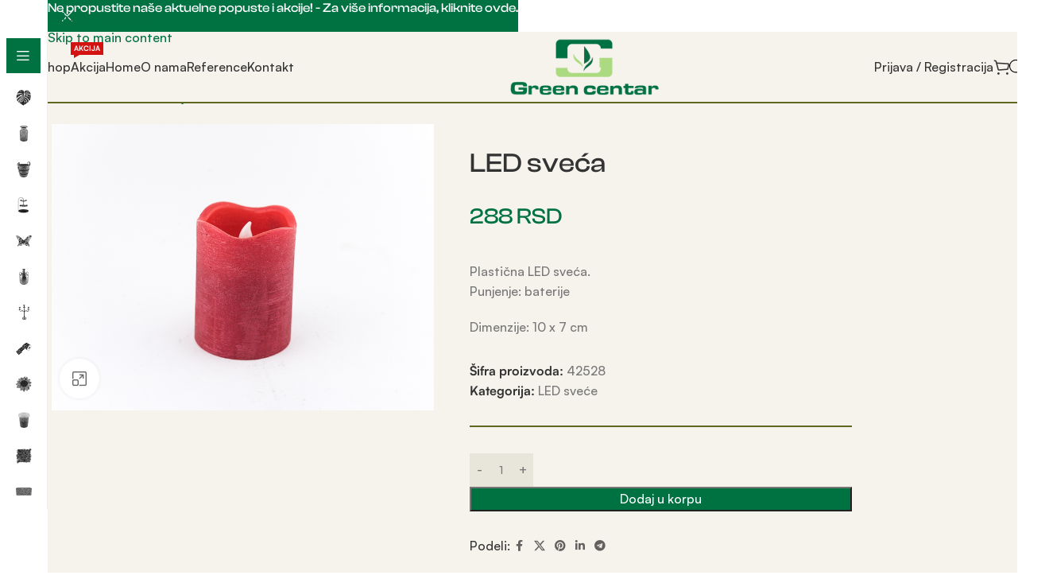

--- FILE ---
content_type: text/html; charset=UTF-8
request_url: https://greencentar.com/proizvodi/svece-i-svecnjaci/led-svece/led-sveca-27/
body_size: 59158
content:
<!DOCTYPE html>
<html lang="sr-RS">
<head>
<meta charset="UTF-8">
<link rel="profile" href="https://gmpg.org/xfn/11">
<link rel="pingback" href="https://greencentar.com/xmlrpc.php">
<meta name='robots' content='index, follow, max-image-preview:large, max-snippet:-1, max-video-preview:-1' />
<!-- This site is optimized with the Yoast SEO plugin v26.8 - https://yoast.com/product/yoast-seo-wordpress/ -->
<title>LED sveća - Green Centar</title>
<link rel="canonical" href="https://greencentar.com/proizvodi/nekategorizovano/led-sveca-27/" />
<meta property="og:locale" content="sr_RS" />
<meta property="og:type" content="article" />
<meta property="og:title" content="LED sveća - Green Centar" />
<meta property="og:description" content="Plastična LED sveća. Punjenje: baterije  Dimenzije: 10 x 7 cm" />
<meta property="og:url" content="https://greencentar.com/proizvodi/nekategorizovano/led-sveca-27/" />
<meta property="og:site_name" content="Green Centar" />
<meta property="article:publisher" content="https://www.facebook.com/greencentar.dekoracije" />
<meta name="twitter:card" content="summary_large_image" />
<script type="application/ld+json" class="yoast-schema-graph">{"@context":"https://schema.org","@graph":[{"@type":"WebPage","@id":"https://greencentar.com/proizvodi/nekategorizovano/led-sveca-27/","url":"https://greencentar.com/proizvodi/nekategorizovano/led-sveca-27/","name":"LED sveća - Green Centar","isPartOf":{"@id":"https://greencentar.com/#website"},"primaryImageOfPage":{"@id":"https://greencentar.com/proizvodi/nekategorizovano/led-sveca-27/#primaryimage"},"image":{"@id":"https://greencentar.com/proizvodi/nekategorizovano/led-sveca-27/#primaryimage"},"thumbnailUrl":"https://greencentar.com/wp-content/uploads/2024/01/IKA_2968.jpg","datePublished":"2019-07-04T09:00:05+00:00","breadcrumb":{"@id":"https://greencentar.com/proizvodi/nekategorizovano/led-sveca-27/#breadcrumb"},"inLanguage":"sr-RS","potentialAction":[{"@type":"ReadAction","target":["https://greencentar.com/proizvodi/nekategorizovano/led-sveca-27/"]}]},{"@type":"ImageObject","inLanguage":"sr-RS","@id":"https://greencentar.com/proizvodi/nekategorizovano/led-sveca-27/#primaryimage","url":"https://greencentar.com/wp-content/uploads/2024/01/IKA_2968.jpg","contentUrl":"https://greencentar.com/wp-content/uploads/2024/01/IKA_2968.jpg","width":800,"height":600},{"@type":"BreadcrumbList","@id":"https://greencentar.com/proizvodi/nekategorizovano/led-sveca-27/#breadcrumb","itemListElement":[{"@type":"ListItem","position":1,"name":"Početna","item":"https://greencentar.com/"},{"@type":"ListItem","position":2,"name":"Shop","item":"https://greencentar.com/shop/"},{"@type":"ListItem","position":3,"name":"LED sveća"}]},{"@type":"WebSite","@id":"https://greencentar.com/#website","url":"https://greencentar.com/","name":"Green Centar","description":"Prodaja i distribucija dekorativnih artikala","publisher":{"@id":"https://greencentar.com/#organization"},"potentialAction":[{"@type":"SearchAction","target":{"@type":"EntryPoint","urlTemplate":"https://greencentar.com/?s={search_term_string}"},"query-input":{"@type":"PropertyValueSpecification","valueRequired":true,"valueName":"search_term_string"}}],"inLanguage":"sr-RS"},{"@type":"Organization","@id":"https://greencentar.com/#organization","name":"Green Centar","url":"https://greencentar.com/","logo":{"@type":"ImageObject","inLanguage":"sr-RS","@id":"https://greencentar.com/#/schema/logo/image/","url":"https://greencentar.com/wp-content/uploads/2024/01/greenCenter-500px1.png","contentUrl":"https://greencentar.com/wp-content/uploads/2024/01/greenCenter-500px1.png","width":250,"height":100,"caption":"Green Centar"},"image":{"@id":"https://greencentar.com/#/schema/logo/image/"},"sameAs":["https://www.facebook.com/greencentar.dekoracije"]}]}</script>
<!-- / Yoast SEO plugin. -->
<link rel='dns-prefetch' href='//fonts.googleapis.com' />
<link rel="alternate" title="oEmbed (JSON)" type="application/json+oembed" href="https://greencentar.com/wp-json/oembed/1.0/embed?url=https%3A%2F%2Fgreencentar.com%2Fproizvodi%2Fsvece-i-svecnjaci%2Fled-svece%2Fled-sveca-27%2F" />
<link rel="alternate" title="oEmbed (XML)" type="text/xml+oembed" href="https://greencentar.com/wp-json/oembed/1.0/embed?url=https%3A%2F%2Fgreencentar.com%2Fproizvodi%2Fsvece-i-svecnjaci%2Fled-svece%2Fled-sveca-27%2F&#038;format=xml" />
<style id='wp-img-auto-sizes-contain-inline-css' type='text/css'>
img:is([sizes=auto i],[sizes^="auto," i]){contain-intrinsic-size:3000px 1500px}
/*# sourceURL=wp-img-auto-sizes-contain-inline-css */
</style>
<style id='wp-block-library-inline-css' type='text/css'>
:root{--wp-block-synced-color:#7a00df;--wp-block-synced-color--rgb:122,0,223;--wp-bound-block-color:var(--wp-block-synced-color);--wp-editor-canvas-background:#ddd;--wp-admin-theme-color:#007cba;--wp-admin-theme-color--rgb:0,124,186;--wp-admin-theme-color-darker-10:#006ba1;--wp-admin-theme-color-darker-10--rgb:0,107,160.5;--wp-admin-theme-color-darker-20:#005a87;--wp-admin-theme-color-darker-20--rgb:0,90,135;--wp-admin-border-width-focus:2px}@media (min-resolution:192dpi){:root{--wp-admin-border-width-focus:1.5px}}.wp-element-button{cursor:pointer}:root .has-very-light-gray-background-color{background-color:#eee}:root .has-very-dark-gray-background-color{background-color:#313131}:root .has-very-light-gray-color{color:#eee}:root .has-very-dark-gray-color{color:#313131}:root .has-vivid-green-cyan-to-vivid-cyan-blue-gradient-background{background:linear-gradient(135deg,#00d084,#0693e3)}:root .has-purple-crush-gradient-background{background:linear-gradient(135deg,#34e2e4,#4721fb 50%,#ab1dfe)}:root .has-hazy-dawn-gradient-background{background:linear-gradient(135deg,#faaca8,#dad0ec)}:root .has-subdued-olive-gradient-background{background:linear-gradient(135deg,#fafae1,#67a671)}:root .has-atomic-cream-gradient-background{background:linear-gradient(135deg,#fdd79a,#004a59)}:root .has-nightshade-gradient-background{background:linear-gradient(135deg,#330968,#31cdcf)}:root .has-midnight-gradient-background{background:linear-gradient(135deg,#020381,#2874fc)}:root{--wp--preset--font-size--normal:16px;--wp--preset--font-size--huge:42px}.has-regular-font-size{font-size:1em}.has-larger-font-size{font-size:2.625em}.has-normal-font-size{font-size:var(--wp--preset--font-size--normal)}.has-huge-font-size{font-size:var(--wp--preset--font-size--huge)}.has-text-align-center{text-align:center}.has-text-align-left{text-align:left}.has-text-align-right{text-align:right}.has-fit-text{white-space:nowrap!important}#end-resizable-editor-section{display:none}.aligncenter{clear:both}.items-justified-left{justify-content:flex-start}.items-justified-center{justify-content:center}.items-justified-right{justify-content:flex-end}.items-justified-space-between{justify-content:space-between}.screen-reader-text{border:0;clip-path:inset(50%);height:1px;margin:-1px;overflow:hidden;padding:0;position:absolute;width:1px;word-wrap:normal!important}.screen-reader-text:focus{background-color:#ddd;clip-path:none;color:#444;display:block;font-size:1em;height:auto;left:5px;line-height:normal;padding:15px 23px 14px;text-decoration:none;top:5px;width:auto;z-index:100000}html :where(.has-border-color){border-style:solid}html :where([style*=border-top-color]){border-top-style:solid}html :where([style*=border-right-color]){border-right-style:solid}html :where([style*=border-bottom-color]){border-bottom-style:solid}html :where([style*=border-left-color]){border-left-style:solid}html :where([style*=border-width]){border-style:solid}html :where([style*=border-top-width]){border-top-style:solid}html :where([style*=border-right-width]){border-right-style:solid}html :where([style*=border-bottom-width]){border-bottom-style:solid}html :where([style*=border-left-width]){border-left-style:solid}html :where(img[class*=wp-image-]){height:auto;max-width:100%}:where(figure){margin:0 0 1em}html :where(.is-position-sticky){--wp-admin--admin-bar--position-offset:var(--wp-admin--admin-bar--height,0px)}@media screen and (max-width:600px){html :where(.is-position-sticky){--wp-admin--admin-bar--position-offset:0px}}
/*# sourceURL=/wp-includes/css/dist/block-library/common.min.css */
</style>
<style id='woocommerce-inline-inline-css' type='text/css'>
.woocommerce form .form-row .required { visibility: visible; }
.woocommerce form .form-row .required { visibility: visible; }
/*# sourceURL=woocommerce-inline-inline-css */
</style>
<!-- <link rel='stylesheet' id='select2-css' href='https://greencentar.com/wp-content/plugins/woocommerce/assets/css/select2.css?ver=10.4.3' type='text/css' media='all' /> -->
<!-- <link rel='stylesheet' id='b2bking_main_style-css' href='https://greencentar.com/wp-content/plugins/b2bking_5.0.15/public/../includes/assets/css/style.min.css?ver=v5.1.70' type='text/css' media='all' /> -->
<!-- <link rel='stylesheet' id='dgwt-wcas-style-css' href='https://greencentar.com/wp-content/plugins/ajax-search-for-woocommerce-premium/assets/css/style.min.css?ver=1.29.0' type='text/css' media='all' /> -->
<!-- <link rel='stylesheet' id='newsletter-css' href='https://greencentar.com/wp-content/plugins/newsletter/style.css?ver=9.1.1' type='text/css' media='all' /> -->
<!-- <link rel='stylesheet' id='js_composer_front-css' href='https://greencentar.com/wp-content/plugins/js_composer/assets/css/js_composer.min.css?ver=8.7.2' type='text/css' media='all' /> -->
<!-- <link rel='stylesheet' id='wd-widget-price-filter-css' href='https://greencentar.com/wp-content/themes/woodmart/css/parts/woo-widget-price-filter.min.css?ver=8.3.9' type='text/css' media='all' /> -->
<!-- <link rel='stylesheet' id='wd-widget-woo-other-css' href='https://greencentar.com/wp-content/themes/woodmart/css/parts/woo-widget-other.min.css?ver=8.3.9' type='text/css' media='all' /> -->
<!-- <link rel='stylesheet' id='wd-style-base-css' href='https://greencentar.com/wp-content/themes/woodmart/css/parts/base.min.css?ver=8.3.9' type='text/css' media='all' /> -->
<!-- <link rel='stylesheet' id='wd-helpers-wpb-elem-css' href='https://greencentar.com/wp-content/themes/woodmart/css/parts/helpers-wpb-elem.min.css?ver=8.3.9' type='text/css' media='all' /> -->
<!-- <link rel='stylesheet' id='wd-wpbakery-base-css' href='https://greencentar.com/wp-content/themes/woodmart/css/parts/int-wpb-base.min.css?ver=8.3.9' type='text/css' media='all' /> -->
<!-- <link rel='stylesheet' id='wd-wpbakery-base-deprecated-css' href='https://greencentar.com/wp-content/themes/woodmart/css/parts/int-wpb-base-deprecated.min.css?ver=8.3.9' type='text/css' media='all' /> -->
<!-- <link rel='stylesheet' id='wd-woocommerce-base-css' href='https://greencentar.com/wp-content/themes/woodmart/css/parts/woocommerce-base.min.css?ver=8.3.9' type='text/css' media='all' /> -->
<!-- <link rel='stylesheet' id='wd-mod-star-rating-css' href='https://greencentar.com/wp-content/themes/woodmart/css/parts/mod-star-rating.min.css?ver=8.3.9' type='text/css' media='all' /> -->
<!-- <link rel='stylesheet' id='wd-woocommerce-block-notices-css' href='https://greencentar.com/wp-content/themes/woodmart/css/parts/woo-mod-block-notices.min.css?ver=8.3.9' type='text/css' media='all' /> -->
<!-- <link rel='stylesheet' id='wd-woo-mod-quantity-css' href='https://greencentar.com/wp-content/themes/woodmart/css/parts/woo-mod-quantity.min.css?ver=8.3.9' type='text/css' media='all' /> -->
<!-- <link rel='stylesheet' id='wd-woo-single-prod-el-base-css' href='https://greencentar.com/wp-content/themes/woodmart/css/parts/woo-single-prod-el-base.min.css?ver=8.3.9' type='text/css' media='all' /> -->
<!-- <link rel='stylesheet' id='wd-woo-mod-stock-status-css' href='https://greencentar.com/wp-content/themes/woodmart/css/parts/woo-mod-stock-status.min.css?ver=8.3.9' type='text/css' media='all' /> -->
<!-- <link rel='stylesheet' id='wd-woo-mod-shop-attributes-css' href='https://greencentar.com/wp-content/themes/woodmart/css/parts/woo-mod-shop-attributes.min.css?ver=8.3.9' type='text/css' media='all' /> -->
<!-- <link rel='stylesheet' id='wd-wp-blocks-css' href='https://greencentar.com/wp-content/themes/woodmart/css/parts/wp-blocks.min.css?ver=8.3.9' type='text/css' media='all' /> -->
<!-- <link rel='stylesheet' id='wd-mod-nav-vertical-css' href='https://greencentar.com/wp-content/themes/woodmart/css/parts/mod-nav-vertical.min.css?ver=8.3.9' type='text/css' media='all' /> -->
<!-- <link rel='stylesheet' id='wd-sticky-nav-css' href='https://greencentar.com/wp-content/themes/woodmart/css/parts/opt-sticky-nav.min.css?ver=8.3.9' type='text/css' media='all' /> -->
<!-- <link rel='stylesheet' id='wd-header-base-css' href='https://greencentar.com/wp-content/themes/woodmart/css/parts/header-base.min.css?ver=8.3.9' type='text/css' media='all' /> -->
<!-- <link rel='stylesheet' id='wd-mod-tools-css' href='https://greencentar.com/wp-content/themes/woodmart/css/parts/mod-tools.min.css?ver=8.3.9' type='text/css' media='all' /> -->
<!-- <link rel='stylesheet' id='wd-woo-categories-loop-css' href='https://greencentar.com/wp-content/themes/woodmart/css/parts/woo-categories-loop.min.css?ver=8.3.9' type='text/css' media='all' /> -->
<!-- <link rel='stylesheet' id='wd-categories-loop-css' href='https://greencentar.com/wp-content/themes/woodmart/css/parts/woo-categories-loop-old.min.css?ver=8.3.9' type='text/css' media='all' /> -->
<!-- <link rel='stylesheet' id='wd-mod-nav-menu-label-css' href='https://greencentar.com/wp-content/themes/woodmart/css/parts/mod-nav-menu-label.min.css?ver=8.3.9' type='text/css' media='all' /> -->
<!-- <link rel='stylesheet' id='wd-woo-mod-login-form-css' href='https://greencentar.com/wp-content/themes/woodmart/css/parts/woo-mod-login-form.min.css?ver=8.3.9' type='text/css' media='all' /> -->
<!-- <link rel='stylesheet' id='wd-header-my-account-css' href='https://greencentar.com/wp-content/themes/woodmart/css/parts/header-el-my-account.min.css?ver=8.3.9' type='text/css' media='all' /> -->
<!-- <link rel='stylesheet' id='wd-header-cart-css' href='https://greencentar.com/wp-content/themes/woodmart/css/parts/header-el-cart.min.css?ver=8.3.9' type='text/css' media='all' /> -->
<!-- <link rel='stylesheet' id='wd-widget-shopping-cart-css' href='https://greencentar.com/wp-content/themes/woodmart/css/parts/woo-widget-shopping-cart.min.css?ver=8.3.9' type='text/css' media='all' /> -->
<!-- <link rel='stylesheet' id='wd-widget-product-list-css' href='https://greencentar.com/wp-content/themes/woodmart/css/parts/woo-widget-product-list.min.css?ver=8.3.9' type='text/css' media='all' /> -->
<!-- <link rel='stylesheet' id='wd-header-elements-base-css' href='https://greencentar.com/wp-content/themes/woodmart/css/parts/header-el-base.min.css?ver=8.3.9' type='text/css' media='all' /> -->
<!-- <link rel='stylesheet' id='wd-mod-tools-design-8-css' href='https://greencentar.com/wp-content/themes/woodmart/css/parts/mod-tools-design-8.min.css?ver=8.3.9' type='text/css' media='all' /> -->
<!-- <link rel='stylesheet' id='wd-header-mobile-nav-dropdown-css' href='https://greencentar.com/wp-content/themes/woodmart/css/parts/header-el-mobile-nav-dropdown.min.css?ver=8.3.9' type='text/css' media='all' /> -->
<!-- <link rel='stylesheet' id='wd-woo-single-prod-builder-css' href='https://greencentar.com/wp-content/themes/woodmart/css/parts/woo-single-prod-builder.min.css?ver=8.3.9' type='text/css' media='all' /> -->
<!-- <link rel='stylesheet' id='wd-woo-el-breadcrumbs-builder-css' href='https://greencentar.com/wp-content/themes/woodmart/css/parts/woo-el-breadcrumbs-builder.min.css?ver=8.3.9' type='text/css' media='all' /> -->
<!-- <link rel='stylesheet' id='wd-woo-single-prod-el-navigation-css' href='https://greencentar.com/wp-content/themes/woodmart/css/parts/woo-single-prod-el-navigation.min.css?ver=8.3.9' type='text/css' media='all' /> -->
<!-- <link rel='stylesheet' id='wd-woo-single-prod-el-gallery-css' href='https://greencentar.com/wp-content/themes/woodmart/css/parts/woo-single-prod-el-gallery.min.css?ver=8.3.9' type='text/css' media='all' /> -->
<!-- <link rel='stylesheet' id='wd-swiper-css' href='https://greencentar.com/wp-content/themes/woodmart/css/parts/lib-swiper.min.css?ver=8.3.9' type='text/css' media='all' /> -->
<!-- <link rel='stylesheet' id='wd-swiper-arrows-css' href='https://greencentar.com/wp-content/themes/woodmart/css/parts/lib-swiper-arrows.min.css?ver=8.3.9' type='text/css' media='all' /> -->
<!-- <link rel='stylesheet' id='wd-photoswipe-css' href='https://greencentar.com/wp-content/themes/woodmart/css/parts/lib-photoswipe.min.css?ver=8.3.9' type='text/css' media='all' /> -->
<!-- <link rel='stylesheet' id='wd-social-icons-css' href='https://greencentar.com/wp-content/themes/woodmart/css/parts/el-social-icons.min.css?ver=8.3.9' type='text/css' media='all' /> -->
<!-- <link rel='stylesheet' id='wd-post-types-mod-comments-css' href='https://greencentar.com/wp-content/themes/woodmart/css/parts/post-types-mod-comments.min.css?ver=8.3.9' type='text/css' media='all' /> -->
<!-- <link rel='stylesheet' id='wd-tabs-css' href='https://greencentar.com/wp-content/themes/woodmart/css/parts/el-tabs.min.css?ver=8.3.9' type='text/css' media='all' /> -->
<!-- <link rel='stylesheet' id='wd-woo-single-prod-el-tabs-opt-layout-tabs-css' href='https://greencentar.com/wp-content/themes/woodmart/css/parts/woo-single-prod-el-tabs-opt-layout-tabs.min.css?ver=8.3.9' type='text/css' media='all' /> -->
<!-- <link rel='stylesheet' id='wd-product-loop-css' href='https://greencentar.com/wp-content/themes/woodmart/css/parts/woo-product-loop.min.css?ver=8.3.9' type='text/css' media='all' /> -->
<!-- <link rel='stylesheet' id='wd-product-loop-standard-css' href='https://greencentar.com/wp-content/themes/woodmart/css/parts/woo-product-loop-standard.min.css?ver=8.3.9' type='text/css' media='all' /> -->
<!-- <link rel='stylesheet' id='wd-woo-mod-add-btn-replace-css' href='https://greencentar.com/wp-content/themes/woodmart/css/parts/woo-mod-add-btn-replace.min.css?ver=8.3.9' type='text/css' media='all' /> -->
<!-- <link rel='stylesheet' id='wd-woo-mod-swatches-base-css' href='https://greencentar.com/wp-content/themes/woodmart/css/parts/woo-mod-swatches-base.min.css?ver=8.3.9' type='text/css' media='all' /> -->
<!-- <link rel='stylesheet' id='wd-mfp-popup-css' href='https://greencentar.com/wp-content/themes/woodmart/css/parts/lib-magnific-popup.min.css?ver=8.3.9' type='text/css' media='all' /> -->
<!-- <link rel='stylesheet' id='wd-mod-animations-transform-css' href='https://greencentar.com/wp-content/themes/woodmart/css/parts/mod-animations-transform.min.css?ver=8.3.9' type='text/css' media='all' /> -->
<!-- <link rel='stylesheet' id='wd-mod-transform-css' href='https://greencentar.com/wp-content/themes/woodmart/css/parts/mod-transform.min.css?ver=8.3.9' type='text/css' media='all' /> -->
<!-- <link rel='stylesheet' id='wd-woo-mod-product-labels-css' href='https://greencentar.com/wp-content/themes/woodmart/css/parts/woo-mod-product-labels.min.css?ver=8.3.9' type='text/css' media='all' /> -->
<!-- <link rel='stylesheet' id='wd-woo-mod-product-labels-rect-css' href='https://greencentar.com/wp-content/themes/woodmart/css/parts/woo-mod-product-labels-rect.min.css?ver=8.3.9' type='text/css' media='all' /> -->
<!-- <link rel='stylesheet' id='wd-widget-collapse-css' href='https://greencentar.com/wp-content/themes/woodmart/css/parts/opt-widget-collapse.min.css?ver=8.3.9' type='text/css' media='all' /> -->
<!-- <link rel='stylesheet' id='wd-footer-base-css' href='https://greencentar.com/wp-content/themes/woodmart/css/parts/footer-base.min.css?ver=8.3.9' type='text/css' media='all' /> -->
<!-- <link rel='stylesheet' id='wd-text-block-css' href='https://greencentar.com/wp-content/themes/woodmart/css/parts/el-text-block.min.css?ver=8.3.9' type='text/css' media='all' /> -->
<!-- <link rel='stylesheet' id='wd-mc4wp-css' href='https://greencentar.com/wp-content/themes/woodmart/css/parts/int-mc4wp.min.css?ver=8.3.9' type='text/css' media='all' /> -->
<!-- <link rel='stylesheet' id='wd-social-icons-styles-css' href='https://greencentar.com/wp-content/themes/woodmart/css/parts/el-social-styles.min.css?ver=8.3.9' type='text/css' media='all' /> -->
<!-- <link rel='stylesheet' id='wd-list-css' href='https://greencentar.com/wp-content/themes/woodmart/css/parts/el-list.min.css?ver=8.3.9' type='text/css' media='all' /> -->
<!-- <link rel='stylesheet' id='wd-el-list-css' href='https://greencentar.com/wp-content/themes/woodmart/css/parts/el-list-wpb-elem.min.css?ver=8.3.9' type='text/css' media='all' /> -->
<!-- <link rel='stylesheet' id='wd-scroll-top-css' href='https://greencentar.com/wp-content/themes/woodmart/css/parts/opt-scrolltotop.min.css?ver=8.3.9' type='text/css' media='all' /> -->
<!-- <link rel='stylesheet' id='wd-header-banner-css' href='https://greencentar.com/wp-content/themes/woodmart/css/parts/opt-header-banner.min.css?ver=8.3.9' type='text/css' media='all' /> -->
<!-- <link rel='stylesheet' id='wd-header-my-account-sidebar-css' href='https://greencentar.com/wp-content/themes/woodmart/css/parts/header-el-my-account-sidebar.min.css?ver=8.3.9' type='text/css' media='all' /> -->
<!-- <link rel='stylesheet' id='wd-cookies-popup-css' href='https://greencentar.com/wp-content/themes/woodmart/css/parts/opt-cookies.min.css?ver=8.3.9' type='text/css' media='all' /> -->
<!-- <link rel='stylesheet' id='wd-bottom-toolbar-css' href='https://greencentar.com/wp-content/themes/woodmart/css/parts/opt-bottom-toolbar.min.css?ver=8.3.9' type='text/css' media='all' /> -->
<link rel="stylesheet" type="text/css" href="//greencentar.com/wp-content/cache/wpfc-minified/frpri9ch/aehub.css" media="all"/>
<link rel='stylesheet' id='xts-google-fonts-css' href='https://fonts.googleapis.com/css?family=Lato%3A400%2C700&#038;ver=8.3.9' type='text/css' media='all' />
<script src='//greencentar.com/wp-content/cache/wpfc-minified/6zpidu37/a8e5e.js' type="text/javascript"></script>
<!-- <script type="text/javascript" src="https://greencentar.com/wp-includes/js/jquery/jquery.min.js?ver=3.7.1" id="jquery-core-js"></script> -->
<!-- <script type="text/javascript" src="https://greencentar.com/wp-includes/js/jquery/jquery-migrate.min.js?ver=3.4.1" id="jquery-migrate-js"></script> -->
<!-- <script type="text/javascript" src="https://greencentar.com/wp-content/plugins/woocommerce/assets/js/jquery-blockui/jquery.blockUI.min.js?ver=2.7.0-wc.10.4.3" id="wc-jquery-blockui-js" data-wp-strategy="defer"></script> -->
<script type="text/javascript" id="wc-add-to-cart-js-extra">
/* <![CDATA[ */
var wc_add_to_cart_params = {"ajax_url":"/wp-admin/admin-ajax.php","wc_ajax_url":"/?wc-ajax=%%endpoint%%","i18n_view_cart":"Pregled korpe","cart_url":"https://greencentar.com/cart/","is_cart":"","cart_redirect_after_add":"no"};
//# sourceURL=wc-add-to-cart-js-extra
/* ]]> */
</script>
<script src='//greencentar.com/wp-content/cache/wpfc-minified/kz4b4fh5/a8e5g.js' type="text/javascript"></script>
<!-- <script type="text/javascript" src="https://greencentar.com/wp-content/plugins/woocommerce/assets/js/frontend/add-to-cart.min.js?ver=10.4.3" id="wc-add-to-cart-js" data-wp-strategy="defer"></script> -->
<!-- <script type="text/javascript" src="https://greencentar.com/wp-content/plugins/woocommerce/assets/js/zoom/jquery.zoom.min.js?ver=1.7.21-wc.10.4.3" id="wc-zoom-js" defer="defer" data-wp-strategy="defer"></script> -->
<script type="text/javascript" id="wc-single-product-js-extra">
/* <![CDATA[ */
var wc_single_product_params = {"i18n_required_rating_text":"Ocenite","i18n_rating_options":["1 od 5 zvezdica","2 od 5 zvezdica","3 od 5 zvezdica","4 od 5 zvezdica","5 od 5 zvezdica"],"i18n_product_gallery_trigger_text":"Pogledajte galeriju slika preko celog ekrana","review_rating_required":"yes","flexslider":{"rtl":false,"animation":"slide","smoothHeight":true,"directionNav":false,"controlNav":"thumbnails","slideshow":false,"animationSpeed":500,"animationLoop":false,"allowOneSlide":false},"zoom_enabled":"","zoom_options":[],"photoswipe_enabled":"","photoswipe_options":{"shareEl":false,"closeOnScroll":false,"history":false,"hideAnimationDuration":0,"showAnimationDuration":0},"flexslider_enabled":""};
//# sourceURL=wc-single-product-js-extra
/* ]]> */
</script>
<script src='//greencentar.com/wp-content/cache/wpfc-minified/2aib7ds4/a8e5g.js' type="text/javascript"></script>
<!-- <script type="text/javascript" src="https://greencentar.com/wp-content/plugins/woocommerce/assets/js/frontend/single-product.min.js?ver=10.4.3" id="wc-single-product-js" defer="defer" data-wp-strategy="defer"></script> -->
<!-- <script type="text/javascript" src="https://greencentar.com/wp-content/plugins/woocommerce/assets/js/js-cookie/js.cookie.min.js?ver=2.1.4-wc.10.4.3" id="wc-js-cookie-js" defer="defer" data-wp-strategy="defer"></script> -->
<script type="text/javascript" id="woocommerce-js-extra">
/* <![CDATA[ */
var woocommerce_params = {"ajax_url":"/wp-admin/admin-ajax.php","wc_ajax_url":"/?wc-ajax=%%endpoint%%","i18n_password_show":"Prika\u017ei lozinku","i18n_password_hide":"Sakrij lozinku"};
//# sourceURL=woocommerce-js-extra
/* ]]> */
</script>
<script src='//greencentar.com/wp-content/cache/wpfc-minified/8ihe5nhz/a8e5e.js' type="text/javascript"></script>
<!-- <script type="text/javascript" src="https://greencentar.com/wp-content/plugins/woocommerce/assets/js/frontend/woocommerce.min.js?ver=10.4.3" id="woocommerce-js" defer="defer" data-wp-strategy="defer"></script> -->
<!-- <script type="text/javascript" src="https://greencentar.com/wp-content/plugins/woocommerce/assets/js/selectWoo/selectWoo.full.min.js?ver=1.0.9-wc.10.4.3" id="selectWoo-js" defer="defer" data-wp-strategy="defer"></script> -->
<script type="text/javascript" id="wc-country-select-js-extra">
/* <![CDATA[ */
var wc_country_select_params = {"countries":"{\"AF\":[],\"AL\":{\"AL-01\":\"Berat\",\"AL-09\":\"Diber\",\"AL-02\":\"Dra\\u010d\",\"AL-03\":\"Elbasan\",\"AL-04\":\"Fjer\",\"AL-05\":\"\\u0110irokastra\",\"AL-06\":\"Kor\\u010da\",\"AL-07\":\"Kuke\\u0161\",\"AL-08\":\"Lje\\u0161\",\"AL-10\":\"Skadar\",\"AL-11\":\"Tirana\",\"AL-12\":\"Valona\"},\"AO\":{\"BGO\":\"Bengo\",\"BLU\":\"Bengela\",\"BIE\":\"Bie\",\"CAB\":\"Kabinda\",\"CNN\":\"Kunene\",\"HUA\":\"Huambo\",\"HUI\":\"Huila\",\"CCU\":\"Kuando Kubango\",\"CNO\":\"Severna Kvanza\",\"CUS\":\"Ju\\u017ena Kvanza\",\"LUA\":\"Luanda\",\"LNO\":\"Severna Lunda\",\"LSU\":\"Ju\\u017ena Lunda\",\"MAL\":\"Malanje\",\"MOX\":\"Moksiko\",\"NAM\":\"Namibe\",\"UIG\":\"Uige\",\"ZAI\":\"Zair\"},\"AR\":{\"C\":\"Buenos Ajres\",\"B\":\"Buenos Ajres\",\"K\":\"Katamarka\",\"H\":\"\\u010cako\",\"U\":\"\\u010cubut\",\"X\":\"Kordoba\",\"W\":\"Korijentes\",\"E\":\"Entre Rios\",\"P\":\"Formoza\",\"Y\":\"Huhuj\",\"L\":\"La Pampa\",\"F\":\"La Rioha\",\"M\":\"Mendoza\",\"N\":\"Misiones\",\"Q\":\"Neuken\",\"R\":\"Rio Negro\",\"A\":\"Salta\",\"J\":\"San Huan\",\"D\":\"San Luis\",\"Z\":\"Santa Kruz\",\"S\":\"Santa Fe\",\"G\":\"Santijago del Estero\",\"V\":\"Tera del Fuego\",\"T\":\"Tukuman\"},\"AT\":[],\"AU\":{\"ACT\":\"Teritorije Australije\",\"NSW\":\"Novi Ju\\u017eni Vels\",\"NT\":\"Severna teritorija\",\"QLD\":\"Kvinslend\",\"SA\":\"Ju\\u017ena Australija\",\"TAS\":\"Tasmanija\",\"VIC\":\"Viktorija\",\"WA\":\"Zapadna Australija\"},\"AX\":[],\"BD\":{\"BD-05\":\"Bagerhat\",\"BD-01\":\"Bandarban\",\"BD-02\":\"Barguna\",\"BD-06\":\"Barisal\",\"BD-07\":\"Bola\",\"BD-03\":\"Bogra\",\"BD-04\":\"Bramanbarija\",\"BD-09\":\"\\u010candpur\",\"BD-10\":\"\\u010catogram\",\"BD-12\":\"\\u0106uadanga\",\"BD-11\":\"Koks Bazar\",\"BD-08\":\"Komila\",\"BD-13\":\"Daka\",\"BD-14\":\"Dinajpur\",\"BD-15\":\"Faridur\",\"BD-16\":\"Feni\",\"BD-19\":\"Gaibanda\",\"BD-18\":\"Gazipur\",\"BD-17\":\"Gopalganj\",\"BD-20\":\"Habiganj\",\"BD-21\":\"D\\u017eamalpur\",\"BD-22\":\"D\\u017eesor\",\"BD-25\":\"D\\u017ealokati\",\"BD-23\":\"D\\u017eenaidah\",\"BD-24\":\"D\\u017eoupurnat\",\"BD-29\":\"Kangra\\u010dari\",\"BD-27\":\"Kulna\",\"BD-26\":\"Ki\\u0161oreganj\",\"BD-28\":\"Kurigram\",\"BD-30\":\"Ku\\u0161tija\",\"BD-31\":\"Lak\\u0161impur\",\"BD-32\":\"Lalmonirat\",\"BD-36\":\"Madaripur\",\"BD-37\":\"Magura\",\"BD-33\":\"Manikganj\",\"BD-39\":\"Meherpur\",\"BD-38\":\"Muvibazar\",\"BD-35\":\"Mu\\u0161iganj\",\"BD-34\":\"Mimensign\",\"BD-48\":\"Naogaon\",\"BD-43\":\"Narail\",\"BD-40\":\"Narajanganj\",\"BD-42\":\"Narsingdi\",\"BD-44\":\"Natore\",\"BD-45\":\"Navabganj\",\"BD-41\":\"Netrakona\",\"BD-46\":\"Nilfamari\",\"BD-47\":\"Noakhali\",\"BD-49\":\"Pabna\",\"BD-52\":\"Pan\\u010dagar\",\"BD-51\":\"Patukali\",\"BD-50\":\"Pirojpur\",\"BD-53\":\"Rajbari\",\"BD-54\":\"Raj\\u0161ahi\",\"BD-56\":\"Rangamati\",\"BD-55\":\"Rangpur\",\"BD-58\":\"Satkira\",\"BD-62\":\"\\u0160ariatpur\",\"BD-57\":\"\\u0160erpur\",\"BD-59\":\"Siraganj\",\"BD-61\":\"Sunamganj\",\"BD-60\":\"Sulet\",\"BD-63\":\"Tengail\",\"BD-64\":\"Takurgaon\"},\"BE\":[],\"BG\":{\"BG-01\":\"Blagoevgrad\",\"BG-02\":\"Burgas\",\"BG-08\":\"Dobri\\u010d\",\"BG-07\":\"Gabrovo\",\"BG-26\":\"Haskovo\",\"BG-09\":\"Kard\\u017eali\",\"BG-10\":\"Kustendil\",\"BG-11\":\"Love\\u010d\",\"BG-12\":\"Montana\",\"BG-13\":\"Pazard\\u017eik\",\"BG-14\":\"Pernik\",\"BG-15\":\"Pleven\",\"BG-16\":\"Plodviv\",\"BG-17\":\"Razgrad\",\"BG-18\":\"Ruse\",\"BG-27\":\"\\u0160umen\",\"BG-19\":\"Silistra\",\"BG-20\":\"Sliven\",\"BG-21\":\"Smolijan\",\"BG-23\":\"Sofijska oblast\",\"BG-22\":\"Sofija\",\"BG-24\":\"Stara Zagora\",\"BG-25\":\"Targovi\\u0161te\",\"BG-03\":\"Varna\",\"BG-04\":\"Veliko Trnovo\",\"BG-05\":\"Vidin\",\"BG-06\":\"Vratsa\",\"BG-28\":\"Jambol\"},\"BH\":[],\"BI\":[],\"BJ\":{\"AL\":\"Alibori\",\"AK\":\"Atakora\",\"AQ\":\"Atlantik\",\"BO\":\"Borgu\",\"CO\":\"Kolines\",\"KO\":\"Kufo\",\"DO\":\"Donga\",\"LI\":\"Litoral\",\"MO\":\"Mono\",\"OU\":\"Oueme\",\"PL\":\"Visoravan\",\"ZO\":\"Zu\"},\"BO\":{\"BO-B\":\"Beni\",\"BO-H\":\"\\u010cukisaka\",\"BO-C\":\"Ko\\u010dabamba\",\"BO-L\":\"La Paz\",\"BO-O\":\"Oruro\",\"BO-N\":\"Pando\",\"BO-P\":\"Potosi\",\"BO-S\":\"Santa Kruz\",\"BO-T\":\"Tariha\"},\"BR\":{\"AC\":\"Akre\",\"AL\":\"Alagoas\",\"AP\":\"Amapa\",\"AM\":\"Amazonas\",\"BA\":\"Bahija\",\"CE\":\"Seara\",\"DF\":\"Savezni distrikt\",\"ES\":\"Espirito Santo\",\"GO\":\"Gojas\",\"MA\":\"Maranjao\",\"MT\":\"Mato Groso\",\"MS\":\"Mato Groso do Sul\",\"MG\":\"Minas \\u017derais\",\"PA\":\"Para\",\"PB\":\"Paraiba\",\"PR\":\"Parana\",\"PE\":\"Pernambuko\",\"PI\":\"Pjaui\",\"RJ\":\"Rio de \\u017daneiro\",\"RN\":\"Rio Grande do Norte\",\"RS\":\"Rio Grande do Sul\",\"RO\":\"Rondonija\",\"RR\":\"Roraima\",\"SC\":\"Santa Katarina\",\"SP\":\"Sao Paolo\",\"SE\":\"Ser\\u017eipe\",\"TO\":\"Tokantins\"},\"CA\":{\"AB\":\"Alberta\",\"BC\":\"Britanska Kolumbija\",\"MB\":\"Manitoba\",\"NB\":\"Nju Bransvik\",\"NL\":\"Njufaundlend i Labrador\",\"NT\":\"Severozapadne teritorije\",\"NS\":\"Nova \\u0160kotska\",\"NU\":\"Nunavut\",\"ON\":\"Ontario\",\"PE\":\"Ostrvo Princa Edvarda\",\"QC\":\"Kvebek\",\"SK\":\"Saska\\u010devan\",\"YT\":\"Jukon teritorija\"},\"CH\":{\"AG\":\"Argau\",\"AR\":\"Apencel Auzeroden\",\"AI\":\"Apencel Ineroden\",\"BL\":\"Bazel-provincija\",\"BS\":\"Grad Bazel\",\"BE\":\"Bern\",\"FR\":\"Fribur/Frajburg\",\"GE\":\"\\u017deneva\",\"GL\":\"Glarus\",\"GR\":\"Graubinden\",\"JU\":\"Jura\",\"LU\":\"Lucern\",\"NE\":\"Noj\\u0161atel\",\"NW\":\"Nidvalden\",\"OW\":\"Obvalden\",\"SH\":\"\\u0160afhauzen\",\"SZ\":\"\\u0160vic\",\"SO\":\"Soloturn\",\"SG\":\"Sankt Galen\",\"TG\":\"Turgau\",\"TI\":\"Kanton Ti\\u010dino\",\"UR\":\"Uri\",\"VS\":\"Vale\",\"VD\":\"Vo\",\"ZG\":\"Cug\",\"ZH\":\"Cirih\"},\"CL\":{\"CL-AI\":\"Ajsen del General Karlos Ibanjez del Kampo\",\"CL-AN\":\"Antofagasta\",\"CL-AP\":\"Arika i Parinakota\",\"CL-AR\":\"La Araukanija\",\"CL-AT\":\"Atakama\",\"CL-BI\":\"Biobio\",\"CL-CO\":\"Kokimbo\",\"CL-LI\":\"Libertador General Bernardo O'Higins\",\"CL-LL\":\"Los Lagos\",\"CL-LR\":\"Los Rios\",\"CL-MA\":\"Magaljanes\",\"CL-ML\":\"Maule\",\"CL-NB\":\"Njuble\",\"CL-RM\":\"Metropolitanska regija Santijago\",\"CL-TA\":\"Tarapaka\",\"CL-VS\":\"Valparaiso\"},\"CN\":{\"CN1\":\"Junan\",\"CN2\":\"Peking\",\"CN3\":\"Tjencin\",\"CN4\":\"Hebej\",\"CN5\":\"\\u0160ansi\",\"CN6\":\"Unutra\\u0161nja Mongolija\",\"CN7\":\"Ljaoning\",\"CN8\":\"\\u0110ilin\",\"CN9\":\"Hejlung\\u0111ang\",\"CN10\":\"\\u0160angaj\",\"CN11\":\"\\u0110angsu\",\"CN12\":\"D\\u017ee\\u0111ang\",\"CN13\":\"Anhuej\",\"CN14\":\"Fu\\u0111en\",\"CN15\":\"\\u0110angsi\",\"CN16\":\"\\u0160andung\",\"CN17\":\"Henan\",\"CN18\":\"Hubej\",\"CN19\":\"Hunan\",\"CN20\":\"Guangdung\",\"CN21\":\"Guangsi\",\"CN22\":\"Hajnan\",\"CN23\":\"\\u010cungking\",\"CN24\":\"Si\\u010duan\",\"CN25\":\"Guejd\\u017eou\",\"CN26\":\"\\u0160ensi\",\"CN27\":\"Gansu\",\"CN28\":\"\\u0106inghaj\",\"CN29\":\"Ningsja\",\"CN30\":\"Makao\",\"CN31\":\"Tibet\",\"CN32\":\"Sinkjang\"},\"CO\":{\"CO-AMA\":\"Amazonas\",\"CO-ANT\":\"Antiokija\",\"CO-ARA\":\"Arauka\",\"CO-ATL\":\"Atlantiko\",\"CO-BOL\":\"Bolivar\",\"CO-BOY\":\"Bojaka\",\"CO-CAL\":\"Kaldas\",\"CO-CAQ\":\"Kaketa\",\"CO-CAS\":\"Kasanare\",\"CO-CAU\":\"Kauka\",\"CO-CES\":\"Cesar\",\"CO-CHO\":\"\\u010coko\",\"CO-COR\":\"Kordoba\",\"CO-CUN\":\"Kundinamarka\",\"CO-DC\":\"Glavni gradski okrug\",\"CO-GUA\":\"Gvainija\",\"CO-GUV\":\"Gvavijare\",\"CO-HUI\":\"Uila\",\"CO-LAG\":\"La Gvahira\",\"CO-MAG\":\"Magdalena\",\"CO-MET\":\"Meta\",\"CO-NAR\":\"Narinjo\",\"CO-NSA\":\"Norte de Santander\",\"CO-PUT\":\"Putumajo\",\"CO-QUI\":\"Kindio\",\"CO-RIS\":\"Risaralda\",\"CO-SAN\":\"Santander\",\"CO-SAP\":\"San Andres i Providensija\",\"CO-SUC\":\"Sukre\",\"CO-TOL\":\"Tolima\",\"CO-VAC\":\"Valje del Kauka\",\"CO-VAU\":\"Vaupes\",\"CO-VID\":\"Vi\\u010dada\"},\"CR\":{\"CR-A\":\"Alahuela\",\"CR-C\":\"Kartago\",\"CR-G\":\"Gvanakaste\",\"CR-H\":\"Heredija\",\"CR-L\":\"Limon\",\"CR-P\":\"Puntarenas\",\"CR-SJ\":\"San Hoze\"},\"CZ\":[],\"DE\":{\"DE-BW\":\"Baden-Virtemberg\",\"DE-BY\":\"Bavarska\",\"DE-BE\":\"Berlin\",\"DE-BB\":\"Brandenburg\",\"DE-HB\":\"Bremen\",\"DE-HH\":\"Hamburg\",\"DE-HE\":\"Hesen\",\"DE-MV\":\"Meklenburg-Zapadna Pomeranija\",\"DE-NI\":\"Donja Saksonija\",\"DE-NW\":\"Severna Rajna-Vestfalija\",\"DE-RP\":\"Rajna-Palatinat\",\"DE-SL\":\"Sarland\",\"DE-SN\":\"Saksonija\",\"DE-ST\":\"Saksonija-Anhalt\",\"DE-SH\":\"\\u0160lezvig-Hol\\u0161tajn\",\"DE-TH\":\"Tiringija\"},\"DK\":[],\"DO\":{\"DO-01\":\"Distrito Nasional\",\"DO-02\":\"Azua\",\"DO-03\":\"Bahoruko\",\"DO-04\":\"Baraona\",\"DO-33\":\"Sibao Nordeste\",\"DO-34\":\"Sibao Noroeste\",\"DO-35\":\"Sibao Norte\",\"DO-36\":\"Sibao Sur\",\"DO-05\":\"Dahabon\",\"DO-06\":\"Dvarti\",\"DO-08\":\"El Sejbo\",\"DO-37\":\"El Valje\",\"DO-07\":\"Elias Pina\",\"DO-38\":\"Enrikiljo\",\"DO-09\":\"Espajljat\",\"DO-30\":\"Hato major\",\"DO-19\":\"Hermanas Mirabal\",\"DO-39\":\"Higvamo\",\"DO-10\":\"Independensija\",\"DO-11\":\"La Altagrasija\",\"DO-12\":\"La Romana\",\"DO-13\":\"La Vega\",\"DO-14\":\"Marija Trinidad San\\u010dez\",\"DO-28\":\"Monsenjor Noel\",\"DO-15\":\"Monte Kristi\",\"DO-29\":\"Monte Plata\",\"DO-40\":\"Ozama\",\"DO-16\":\"Pedernales\",\"DO-17\":\"Peravija\",\"DO-18\":\"Puerto Plata\",\"DO-20\":\"Samana\",\"DO-21\":\"San Kristobal\",\"DO-31\":\"San Hoze de Okoa\",\"DO-22\":\"San Huan\",\"DO-23\":\"San Pedro de Makoris\",\"DO-24\":\"San\\u010dez Ramirez\",\"DO-25\":\"Santjago\",\"DO-26\":\"Santjago Rodrigez\",\"DO-32\":\"Santo Domingo\",\"DO-41\":\"Valdesija\",\"DO-27\":\"Valverde\",\"DO-42\":\"Juma\"},\"DZ\":{\"DZ-01\":\"Adrar\",\"DZ-02\":\"\\u0160lef\",\"DZ-03\":\"Laguat\",\"DZ-04\":\"Um el Buagi\",\"DZ-05\":\"Batna\",\"DZ-06\":\"Bejaija\",\"DZ-07\":\"Biskra\",\"DZ-08\":\"Be\\u0161ar\",\"DZ-09\":\"Blida\",\"DZ-10\":\"Burja\",\"DZ-11\":\"Tamanraset\",\"DZ-12\":\"Tebesa\",\"DZ-13\":\"Tlemsen\",\"DZ-14\":\"Tiaret\",\"DZ-15\":\"Tizi Ouzou\",\"DZ-16\":\"Al\\u017eir\",\"DZ-17\":\"D\\u017eelfa\",\"DZ-18\":\"D\\u017eid\\u017eel\",\"DZ-19\":\"Setif\",\"DZ-20\":\"Saida\",\"DZ-21\":\"Skikda\",\"DZ-22\":\"Sidi bel Abes\",\"DZ-23\":\"Anaba\",\"DZ-24\":\"Guelma\",\"DZ-25\":\"Konstantin\",\"DZ-26\":\"Medeja\",\"DZ-27\":\"Mostaganem\",\"DZ-28\":\"Msila\",\"DZ-29\":\"Maskara\",\"DZ-30\":\"Vargla\",\"DZ-31\":\"Oran\",\"DZ-32\":\"El Bajad\",\"DZ-33\":\"Ilizi\",\"DZ-34\":\"Bord\\u017e Bu Arerid\\u017e\",\"DZ-35\":\"Bomerd\",\"DZ-36\":\"El Tarf\",\"DZ-37\":\"Tinduf\",\"DZ-38\":\"Tisemsilt\",\"DZ-39\":\"El Ujed\",\"DZ-40\":\"Ken\\u010dela\",\"DZ-41\":\"Suk Ahras\",\"DZ-42\":\"Tipaza\",\"DZ-43\":\"Mila\",\"DZ-44\":\"Ain Defla\",\"DZ-45\":\"Nama\",\"DZ-46\":\"Ajn Temu\\u0161ent\",\"DZ-47\":\"Gardaja\",\"DZ-48\":\"Relizane\"},\"EE\":[],\"EC\":{\"EC-A\":\"Azuaj\",\"EC-B\":\"Bolivar\",\"EC-F\":\"Kanjar\",\"EC-C\":\"Kar\\u010di\",\"EC-H\":\"\\u010cimborazo\",\"EC-X\":\"Kotopaksi\",\"EC-O\":\"El Oro\",\"EC-E\":\"Esmeraldas\",\"EC-W\":\"Galapagos\",\"EC-G\":\"Gvajas\",\"EC-I\":\"Imbabura\",\"EC-L\":\"Loha\",\"EC-R\":\"Los Rios\",\"EC-M\":\"Manabi\",\"EC-S\":\"Morona-Santijago\",\"EC-N\":\"Napo\",\"EC-D\":\"Oreljana\",\"EC-Y\":\"Pastaza\",\"EC-P\":\"Pi\\u010din\\u010da\",\"EC-SE\":\"Santa Elena\",\"EC-SD\":\"Santo Domingo de los Tsa\\u010dilas\",\"EC-U\":\"Sukumbios\",\"EC-T\":\"Tungurahua\",\"EC-Z\":\"Zamora-\\u010cin\\u010dipe\"},\"EG\":{\"EGALX\":\"Aleksandrija\",\"EGASN\":\"Asuan\",\"EGAST\":\"Asjut\",\"EGBA\":\"Crveno more\",\"EGBH\":\"Buhejra\",\"EGBNS\":\"Beni Suef\",\"EGC\":\"Kairo\",\"EGDK\":\"Dakalija\",\"EGDT\":\"Damijeta\",\"EGFYM\":\"Fajum\",\"EGGH\":\"Al Garbija\",\"EGGZ\":\"Giza\",\"EGIS\":\"Ismailija\",\"EGJS\":\"Ju\\u017eni Sinaj\",\"EGKB\":\"Kalubija\",\"EGKFS\":\"Kafr el \\u0160ejh\",\"EGKN\":\"Kena\",\"EGLX\":\"Luksor\",\"EGMN\":\"Minja\",\"EGMNF\":\"Minufija\",\"EGMT\":\"Matruh\",\"EGPTS\":\"Port Said\",\"EGSHG\":\"Sohag\",\"EGSHR\":\"A\\u0161 \\u0160arkija\",\"EGSIN\":\"Severni Sinaj\",\"EGSUZ\":\"Suec\",\"EGWAD\":\"Nova Dolina\"},\"ES\":{\"C\":\"Korunja\",\"VI\":\"Araba-Alava\",\"AB\":\"Albasete\",\"A\":\"Alikante\",\"AL\":\"Almeria\",\"O\":\"Asturija\",\"AV\":\"Avila\",\"BA\":\"Badahoz\",\"PM\":\"Balearska Ostrva\",\"B\":\"Barselona\",\"BU\":\"Burgos\",\"CC\":\"Kaseres\",\"CA\":\"Kadis\",\"S\":\"Kantabrija\",\"CS\":\"Kasteljon\",\"CE\":\"Seuta\",\"CR\":\"Sijudad Real\",\"CO\":\"Kordoba\",\"CU\":\"Kuenka\",\"GI\":\"Herona\",\"GR\":\"Grenada\",\"GU\":\"Gvadalahara\",\"SS\":\"Gipuskoa\",\"H\":\"Uelva\",\"HU\":\"Ueska\",\"J\":\"Han\",\"LO\":\"La Rioha\",\"GC\":\"Las Palmas\",\"LE\":\"Leon\",\"L\":\"Ljeida\",\"LU\":\"Lugo\",\"M\":\"Madrid\",\"MA\":\"Malaga\",\"ML\":\"Melilja\",\"MU\":\"Mursija\",\"NA\":\"Navara\",\"OR\":\"Orense\",\"P\":\"Palensija\",\"PO\":\"Pontevedra\",\"SA\":\"Salamanka\",\"TF\":\"Santa Kruz de Tenerife\",\"SG\":\"Segovija\",\"SE\":\"Sevilja\",\"SO\":\"Sorija\",\"T\":\"Taragona\",\"TE\":\"Teruel\",\"TO\":\"Toledo\",\"V\":\"Valensija\",\"VA\":\"Valjadolid\",\"BI\":\"Baskija\",\"ZA\":\"Zamora\",\"Z\":\"Saragosa\"},\"ET\":[],\"FI\":[],\"FR\":[],\"GF\":[],\"GH\":{\"AF\":\"Ahafo\",\"AH\":\"A\\u0161anti\",\"BA\":\"Brong Ahafo\",\"BO\":\"Bono\",\"BE\":\"Bono Istok\",\"CP\":\"Centralni departman\",\"EP\":\"Isto\\u010dni\",\"AA\":\"Akra\",\"NE\":\"Severni istok\",\"NP\":\"Severni\",\"OT\":\"Oti\",\"SV\":\"Savana\",\"UE\":\"Gornji Isto\\u010dni\",\"UW\":\"Gornji Zapadni\",\"TV\":\"Volta\",\"WP\":\"Zapadni\",\"WN\":\"Zapadni Sever\"},\"GP\":[],\"GR\":{\"I\":\"Atika\",\"A\":\"Isto\\u010dna Makedonija i Trakija\",\"B\":\"Centralna Makedonija\",\"C\":\"Zapadna Makedonija\",\"D\":\"Epir\",\"E\":\"Tesalija\",\"F\":\"Jonska ostrva\",\"G\":\"Zapadna Gr\\u010dka\",\"H\":\"Centralna Gr\\u010dka\",\"J\":\"Peloponez\",\"K\":\"Severni Egej\",\"L\":\"Ju\\u017eni Egej\",\"M\":\"Krit\"},\"GT\":{\"GT-AV\":\"Alta Verapas\",\"GT-BV\":\"Baja Verapaz\",\"GT-CM\":\"\\u010cimaltenango\",\"GT-CQ\":\"\\u010cikimula\",\"GT-PR\":\"El Progreso\",\"GT-ES\":\"Eskuintla\",\"GT-GU\":\"Gvatemala\",\"GT-HU\":\"Huehuetenango\",\"GT-IZ\":\"Izabal\",\"GT-JA\":\"Halapa\",\"GT-JU\":\"Hutijapa\",\"GT-PE\":\"Peten\",\"GT-QZ\":\"Kvetzaltenango\",\"GT-QC\":\"Ki\\u010de\",\"GT-RE\":\"Retalhuleu\",\"GT-SA\":\"Sakatepekez\",\"GT-SM\":\"San Markos\",\"GT-SR\":\"Santa Roza\",\"GT-SO\":\"Solola\",\"GT-SU\":\"Su\\u010ditepekez\",\"GT-TO\":\"Totonikapan\",\"GT-ZA\":\"Zakapa\"},\"HK\":{\"HONG KONG\":\"Hong Kong\",\"KOWLOON\":\"Kaulun\",\"NEW TERRITORIES\":\"Nove Teritorije\"},\"HN\":{\"HN-AT\":\"Atlantida\",\"HN-IB\":\"Ostrva zaliva\",\"HN-CH\":\"\\u010coluteka\",\"HN-CL\":\"Kolon\",\"HN-CM\":\"Komajagva\",\"HN-CP\":\"Kopan\",\"HN-CR\":\"Kortes\",\"HN-EP\":\"El Paraiso\",\"HN-FM\":\"Fransisko Morazan\",\"HN-GD\":\"Grasias a Dios\",\"HN-IN\":\"Intibuka\",\"HN-LE\":\"Lempira\",\"HN-LP\":\"La Paz\",\"HN-OC\":\"Okotepeke\",\"HN-OL\":\"Olan\\u010do\",\"HN-SB\":\"Santa Barbara\",\"HN-VA\":\"Vale\",\"HN-YO\":\"Joro\"},\"HR\":{\"HR-01\":\"Zagreba\\u010dka \\u017eupanija\",\"HR-02\":\"Krapinsko-zagorska \\u017eupanija\",\"HR-03\":\"Sisa\\u010dko-moslava\\u010dka \\u017eupanija\",\"HR-04\":\"Karlova\\u010dka \\u017eupanija\",\"HR-05\":\"Vara\\u017edinska \\u017eupanija\",\"HR-06\":\"Koprivni\\u010dko-kri\\u017eeva\\u010dka \\u017eupanija\",\"HR-07\":\"Bjelovarsko-bilogorska \\u017eupanija\",\"HR-08\":\"Primorsko-goranska \\u017eupanija\",\"HR-09\":\"Li\\u010dko-senjska \\u017eupanija\",\"HR-10\":\"Viroviti\\u010dko-podravska \\u017eupanija\",\"HR-11\":\"Po\\u017ee\\u0161ko-slavonska \\u017eupanija\",\"HR-12\":\"Brodsko-posavska \\u017eupanija\",\"HR-13\":\"Zadarska \\u017eupanija\",\"HR-14\":\"Osje\\u010dko-baranjska \\u017eupanija\",\"HR-15\":\"\\u0160ibensko-kninska \\u017eupanija\",\"HR-16\":\"Vukovarsko-srijemska \\u017eupanija\",\"HR-17\":\"Splitsko-dalmatinska \\u017eupanija\",\"HR-18\":\"Istarska \\u017eupanija\",\"HR-19\":\"Dubrova\\u010dko-neretvanska \\u017eupanija\",\"HR-20\":\"Me\\u0111imurska \\u017eupanija\",\"HR-21\":\"Grad Zagreb\"},\"HU\":{\"BK\":\"Ba\\u010d-Ki\\u0161kun\",\"BE\":\"Beke\\u0161\",\"BA\":\"Baranja\",\"BZ\":\"Bor\\u0161od-Abauj-Zemplen\",\"BU\":\"Budimpe\\u0161ta\",\"CS\":\"\\u010congrad\",\"FE\":\"Fejer\",\"GS\":\"\\u0110er-Mo\\u0161on-\\u0160opron\",\"HB\":\"Hajdu-Bihar\",\"HE\":\"Heve\\u0161\",\"JN\":\"Jas-Na\\u0111kun-Solnok\",\"KE\":\"Komarom-Estergom\",\"NO\":\"Nograd\",\"PE\":\"Pe\\u0161ta\",\"SO\":\"\\u0160omo\\u0111\",\"SZ\":\"Sabol\\u010d-Satmar-Bereg\",\"TO\":\"Tolna\",\"VA\":\"Va\\u0161\",\"VE\":\"Vesprem\",\"ZA\":\"Zala\"},\"ID\":{\"AC\":\"Posebni region A\\u0107eh\",\"SU\":\"Severna Sumatra\",\"SB\":\"Zapadna Sumatra\",\"RI\":\"Rijau\",\"KR\":\"Ostrva Rijau\",\"JA\":\"D\\u017eambi\",\"SS\":\"Ju\\u017ena Sumatra\",\"BB\":\"Bangka Belitung\",\"BE\":\"Bengkulu\",\"LA\":\"Lampung\",\"JK\":\"Posebni region glavnog grada D\\u017eakarte\",\"JB\":\"Zapadna Java\",\"BT\":\"Banten\",\"JT\":\"Centralna Java\",\"JI\":\"Isto\\u010dna Java\",\"YO\":\"Posebni region Jogjakarta\",\"BA\":\"Bali\",\"NB\":\"Zapadna Nusa Tengara\",\"NT\":\"Isto\\u010dna Nusa Tengara\",\"KB\":\"Zapadni Kalimantan\",\"KT\":\"Centralni Kalimantan\",\"KI\":\"Isto\\u010dni Kalimantan\",\"KS\":\"Ju\\u017eni Kalimantan\",\"KU\":\"Severni Kalimantan\",\"SA\":\"Severni Sulavesi\",\"ST\":\"Centralni Sulavesi\",\"SG\":\"Jugoisto\\u010dni Sulavesi\",\"SR\":\"Zapadni Sulavesi\",\"SN\":\"Ju\\u017eni Sulavesi\",\"GO\":\"Gorontalo\",\"MA\":\"Moluci\",\"MU\":\"Severni Moluci\",\"PA\":\"Papua\",\"PB\":\"Zapadna Papua\"},\"IE\":{\"CW\":\"Karlou\",\"CN\":\"Kavan\",\"CE\":\"Kler\",\"CO\":\"Kork\",\"DL\":\"Donegal\",\"D\":\"Dablin\",\"G\":\"Galvej\",\"KY\":\"Keri\",\"KE\":\"Kildare\",\"KK\":\"Kilkeni\",\"LS\":\"Li\\u0161\",\"LM\":\"Litrim\",\"LK\":\"Limerik\",\"LD\":\"Longford\",\"LH\":\"Laud\",\"MO\":\"Mejo\",\"MH\":\"Mid\",\"MN\":\"Monahan\",\"OY\":\"Ofali\",\"RN\":\"Roskomon\",\"SO\":\"Sligo\",\"TA\":\"Tiperari\",\"WD\":\"Vaterford\",\"WH\":\"Vestmid\",\"WX\":\"Veksford\",\"WW\":\"Viklou\"},\"IN\":{\"AN\":\"Andamani i Nikobari\",\"AP\":\"Andra Prade\\u0161\",\"AR\":\"Aruna\\u010dal Prade\\u0161\",\"AS\":\"Asam\",\"BR\":\"Bihar\",\"CH\":\"\\u010candigar\",\"CT\":\"\\u010catisgar\",\"DD\":\"Daman i Diju\",\"DH\":\"D\\u0101dra and Nagar Haveli and Dam\\u0101n and Diu\",\"DL\":\"Delhi\",\"DN\":\"Dadra i Nagar Haveli\",\"GA\":\"Goa\",\"GJ\":\"Gud\\u017earat\",\"HP\":\"Hima\\u010dal Prade\\u0161\",\"HR\":\"Harijana\",\"JH\":\"D\\u017earkand\",\"JK\":\"D\\u017eamu i Ka\\u0161mir\",\"KA\":\"Karnataka\",\"KL\":\"Kerala\",\"LA\":\"Ladak\",\"LD\":\"Lak\\u0161advip\",\"MH\":\"Mahara\\u0161tra\",\"ML\":\"Meghalaja\",\"MN\":\"Manipur\",\"MP\":\"Madja Prade\\u0161\",\"MZ\":\"Mizoram\",\"NL\":\"Nagaland\",\"OD\":\"Odi\\u0161a\",\"PB\":\"Pund\\u017eab\",\"PY\":\"Pudu\\u0161eri\",\"RJ\":\"Rad\\u017eastan\",\"SK\":\"Sikim\",\"TS\":\"Telangana\",\"TN\":\"Tamil Nadu\",\"TR\":\"Tripura\",\"UP\":\"Utar Prade\\u0161\",\"UK\":\"Utarakand\",\"WB\":\"Zapadni Bengal\"},\"IR\":{\"KHZ\":\"Huzestan (\\u062e\\u0648\\u0632\\u0633\\u062a\\u0627\\u0646)\",\"THR\":\"Teheran (\\u062a\\u0647\\u0631\\u0627\\u0646)\",\"ILM\":\"Ilam (\\u0627\\u06cc\\u0644\\u0627\\u0645)\",\"BHR\":\"Bu\\u0161er (\\u0628\\u0648\\u0634\\u0647\\u0631)\",\"ADL\":\"Ardabil (\\u0627\\u0631\\u062f\\u0628\\u06cc\\u0644)\",\"ESF\":\"Isvahan\",\"YZD\":\"Jazd (\\u06cc\\u0632\\u062f)\",\"KRH\":\"Kerman\\u0161ah (\\u06a9\\u0631\\u0645\\u0627\\u0646\\u0634\\u0627\\u0647)\",\"KRN\":\"Kerman (\\u06a9\\u0631\\u0645\\u0627\\u0646)\",\"HDN\":\"Hamadan (\\u0647\\u0645\\u062f\\u0627\\u0646)\",\"GZN\":\"Kazvin (\\u0642\\u0632\\u0648\\u06cc\\u0646)\",\"ZJN\":\"Zand\\u017ean (\\u0632\\u0646\\u062c\\u0627\\u0646)\",\"LRS\":\"Lorestan (\\u0644\\u0631\\u0633\\u062a\\u0627\\u0646)\",\"ABZ\":\"Alborz (\\u0627\\u0644\\u0628\\u0631\\u0632)\",\"EAZ\":\"Isto\\u010dni Azerbejd\\u017ean (\\u0622\\u0630\\u0631\\u0628\\u0627\\u06cc\\u062c\\u0627\\u0646 \\u0634\\u0631\\u0642\\u06cc)\",\"WAZ\":\"Zapadni Azerbejd\\u017ean (\\u0622\\u0630\\u0631\\u0628\\u0627\\u06cc\\u062c\\u0627\\u0646 \\u063a\\u0631\\u0628\\u06cc)\",\"CHB\":\"\\u010cahar Mahal i Baktijari (\\u0686\\u0647\\u0627\\u0631\\u0645\\u062d\\u0627\\u0644 \\u0648 \\u0628\\u062e\\u062a\\u06cc\\u0627\\u0631\\u06cc)\",\"SKH\":\"Ju\\u017eni Horasan (\\u062e\\u0631\\u0627\\u0633\\u0627\\u0646 \\u062c\\u0646\\u0648\\u0628\\u06cc)\",\"RKH\":\"Razavi Horasan (\\u062e\\u0631\\u0627\\u0633\\u0627\\u0646 \\u0631\\u0636\\u0648\\u06cc)\",\"NKH\":\"Severni Horasan (\\u062e\\u0631\\u0627\\u0633\\u0627\\u0646 \\u0634\\u0645\\u0627\\u0644\\u06cc)\",\"SMN\":\"Semnan (\\u0633\\u0645\\u0646\\u0627\\u0646)\",\"FRS\":\"Fars (\\u0641\\u0627\\u0631\\u0633)\",\"QHM\":\"Kom (\\u0642\\u0645)\",\"KRD\":\"Kurdistan / \\u06a9\\u0631\\u062f\\u0633\\u062a\\u0627\\u0646)\",\"KBD\":\"Kohkilujeh i Bujer Ahmad (\\u06a9\\u0647\\u06af\\u06cc\\u0644\\u0648\\u06cc\\u06cc\\u0647 \\u0648 \\u0628\\u0648\\u06cc\\u0631\\u0627\\u062d\\u0645\\u062f)\",\"GLS\":\"Golestan (\\u06af\\u0644\\u0633\\u062a\\u0627\\u0646)\",\"GIL\":\"Gilan (\\u06af\\u06cc\\u0644\\u0627\\u0646)\",\"MZN\":\"Mazandaran (\\u0645\\u0627\\u0632\\u0646\\u062f\\u0631\\u0627\\u0646)\",\"MKZ\":\"Markazi (\\u0645\\u0631\\u06a9\\u0632\\u06cc)\",\"HRZ\":\"Hormozgan (\\u0647\\u0631\\u0645\\u0632\\u06af\\u0627\\u0646)\",\"SBN\":\"Sistan i Belud\\u017eistan (\\u0633\\u06cc\\u0633\\u062a\\u0627\\u0646 \\u0648 \\u0628\\u0644\\u0648\\u0686\\u0633\\u062a\\u0627\\u0646)\"},\"IS\":[],\"IT\":{\"AG\":\"Agri\\u0111ento\",\"AL\":\"Alesandrija\",\"AN\":\"Ankona\",\"AO\":\"Aosta\",\"AR\":\"Areco\",\"AP\":\"Askoli Pi\\u010deno\",\"AT\":\"Asti\",\"AV\":\"Avelino\",\"BA\":\"Bari\",\"BT\":\"Barleta-Andrija-Trani\",\"BL\":\"Beluno\",\"BN\":\"Benevento\",\"BG\":\"Bergamo\",\"BI\":\"Bjela\",\"BO\":\"Bolonja\",\"BZ\":\"Bolcano\",\"BS\":\"Bre\\u0161a\",\"BR\":\"Brindizi\",\"CA\":\"Kaljari\",\"CL\":\"Kaltaniseta\",\"CB\":\"Kampobaso\",\"CE\":\"Kazerta\",\"CT\":\"Katanija\",\"CZ\":\"Katanzaro\",\"CH\":\"Kjeti\",\"CO\":\"Komo\",\"CS\":\"Kozenca\",\"CR\":\"Kremona\",\"KR\":\"Krotone\",\"CN\":\"Kuneo\",\"EN\":\"Ena\",\"FM\":\"Fermo\",\"FE\":\"Ferara\",\"FI\":\"Firenca\",\"FG\":\"Fo\\u0111a\",\"FC\":\"Forli-\\u010cezena\",\"FR\":\"Frozinone\",\"GE\":\"\\u0110enova\",\"GO\":\"Goricija\",\"GR\":\"Groseto\",\"IM\":\"Imperija\",\"IS\":\"Izernija\",\"SP\":\"La Specija\",\"AQ\":\"L\\u2019Akvila\",\"LT\":\"Latina\",\"LE\":\"Le\\u0107e\",\"LC\":\"Leko\",\"LI\":\"Livorno\",\"LO\":\"Lodi\",\"LU\":\"Luka\",\"MC\":\"Ma\\u0107erata\",\"MN\":\"Mantova\",\"MS\":\"Masa-Karara\",\"MT\":\"Matera\",\"ME\":\"Mesina\",\"MI\":\"Milano\",\"MO\":\"Modena\",\"MB\":\"Monca i Brijanca\",\"NA\":\"Napoli\",\"NO\":\"Novara\",\"NU\":\"Nuoro\",\"OR\":\"Oristano\",\"PD\":\"Padova\",\"PA\":\"Palermo\",\"PR\":\"Parma\",\"PV\":\"Pavija\",\"PG\":\"Peru\\u0111a\",\"PU\":\"Pezaro i Urbino\",\"PE\":\"Peskara\",\"PC\":\"Pja\\u0107enca\",\"PI\":\"Piza\",\"PT\":\"Pistoja\",\"PN\":\"Pordenone\",\"PZ\":\"Potenca\",\"PO\":\"Prato\",\"RG\":\"Raguza\",\"RA\":\"Ravena\",\"RC\":\"Re\\u0111o Kalabrija\",\"RE\":\"Re\\u0111o Emilija\",\"RI\":\"Rijeti\",\"RN\":\"Rimini\",\"RM\":\"Rim\",\"RO\":\"Rovi\\u0111o\",\"SA\":\"Salerno\",\"SS\":\"Sasari\",\"SV\":\"Savona\",\"SI\":\"Sijena\",\"SR\":\"Sirakuza\",\"SO\":\"Sondrio\",\"SU\":\"Ju\\u017ena Sardinija\",\"TA\":\"Taranto\",\"TE\":\"Teramo\",\"TR\":\"Terni\",\"TO\":\"Torino\",\"TP\":\"Trapani\",\"TN\":\"Trento\",\"TV\":\"Trevizo\",\"TS\":\"Trst\",\"UD\":\"Udineze\",\"VA\":\"Vareze\",\"VE\":\"Venecija\",\"VB\":\"Verbano-Kuzio-Osola\",\"VC\":\"Ver\\u010deli\",\"VR\":\"Verona\",\"VV\":\"Vibo Valencija\",\"VI\":\"Vi\\u0107enca\",\"VT\":\"Viterbo\"},\"IL\":[],\"IM\":[],\"JM\":{\"JM-01\":\"Kingston\",\"JM-02\":\"Sent Andrej\",\"JM-03\":\"Sent Tomas\",\"JM-04\":\"Portland\",\"JM-05\":\"Sent Meri\",\"JM-06\":\"Sent An\",\"JM-07\":\"Trelavni\",\"JM-08\":\"Sent D\\u017eejms\",\"JM-09\":\"Hanover\",\"JM-10\":\"Vestmorland\",\"JM-11\":\"Sent Elizabet\",\"JM-12\":\"Man\\u010dester\",\"JM-13\":\"Klarendon\",\"JM-14\":\"Sveta Katarina\"},\"JP\":{\"JP01\":\"Hokaido\",\"JP02\":\"Aomori\",\"JP03\":\"Ivate\",\"JP04\":\"Mijagi\",\"JP05\":\"Akita\",\"JP06\":\"Jamagata\",\"JP07\":\"Fuku\\u0161ima\",\"JP08\":\"Ibaraki\",\"JP09\":\"To\\u010digi\",\"JP10\":\"Gunma\",\"JP11\":\"Saitama\",\"JP12\":\"\\u010ciba\",\"JP13\":\"Tokijo\",\"JP14\":\"Kanagava\",\"JP15\":\"Njigata\",\"JP16\":\"Tojama\",\"JP17\":\"I\\u0161ikava\",\"JP18\":\"Fukui\",\"JP19\":\"Jamana\\u0161i\",\"JP20\":\"Nagano\",\"JP21\":\"Gifu\",\"JP22\":\"\\u0160izuoka\",\"JP23\":\"Ai\\u010di\",\"JP24\":\"Mija\",\"JP25\":\"\\u0160iga\",\"JP26\":\"Kjoto\",\"JP27\":\"Osaka\",\"JP28\":\"Hjogo\",\"JP29\":\"Nara\",\"JP30\":\"Vakajama\",\"JP31\":\"Totori\",\"JP32\":\"\\u0160imane\",\"JP33\":\"Okajama\",\"JP34\":\"Hiro\\u0161ima\",\"JP35\":\"Jamagu\\u010di\",\"JP36\":\"Toku\\u0161ima\",\"JP37\":\"Kagava\",\"JP38\":\"Eime\",\"JP39\":\"Ko\\u010di\",\"JP40\":\"Fukuoka\",\"JP41\":\"Saga\",\"JP42\":\"Nagasaki\",\"JP43\":\"Kumamoto\",\"JP44\":\"Oita\",\"JP45\":\"Mijazaki\",\"JP46\":\"Kago\\u0161ima\",\"JP47\":\"Okinava\"},\"KE\":{\"KE01\":\"Baringo\",\"KE02\":\"Bomet\",\"KE03\":\"Bungoma\",\"KE04\":\"Busija\",\"KE05\":\"Elgejo-Marakvet\",\"KE06\":\"Embu\",\"KE07\":\"Garisa\",\"KE08\":\"Zaliv Homa\",\"KE09\":\"Isiolo\",\"KE10\":\"Kajiado\",\"KE11\":\"Kakamega\",\"KE12\":\"Keri\\u010do\",\"KE13\":\"Kiambu\",\"KE14\":\"Kilifi\",\"KE15\":\"Kiriniaga\",\"KE16\":\"Kisi\",\"KE17\":\"Kisumu\",\"KE18\":\"Kitui\",\"KE19\":\"Kvale\",\"KE20\":\"Laikipia\",\"KE21\":\"Lamu\",\"KE22\":\"Ma\\u010dakos\",\"KE23\":\"Makueni\",\"KE24\":\"Mandera\",\"KE25\":\"Marsabit\",\"KE26\":\"Meru\",\"KE27\":\"Migori\",\"KE28\":\"Mombasa\",\"KE29\":\"Muranga\",\"KE30\":\"Najrobi provincija\",\"KE31\":\"Nakuru\",\"KE32\":\"Nandi\",\"KE33\":\"Narok\",\"KE34\":\"Njamira\",\"KE35\":\"Njandarua\",\"KE36\":\"Njeri\",\"KE37\":\"Samburu\",\"KE38\":\"Siaja\",\"KE39\":\"Taita-Taveta\",\"KE40\":\"Reka Tana\",\"KE41\":\"Taraka-Niti\",\"KE42\":\"Trans Nzoia\",\"KE43\":\"Turkana\",\"KE44\":\"Uasin Gi\\u0161u\",\"KE45\":\"Vihiga\",\"KE46\":\"Vad\\u017eir\",\"KE47\":\"Zapadni Pokot\"},\"KN\":{\"KNK\":\"Sveti Kits\",\"KNN\":\"Nevis\",\"KN01\":\"Hristova crkva Nikola Taun\",\"KN02\":\"Sveta Ana Sendi Point\",\"KN03\":\"Sveti \\u0110or\\u0111e Baseter\",\"KN04\":\"Sveti \\u0110or\\u0111e D\\u017eind\\u017eerlend\",\"KN05\":\"Sveti D\\u017eejms Vindvard\",\"KN06\":\"Sveti Jovan Kapister\",\"KN07\":\"Sveti Jovan Smokva\",\"KN08\":\"Sveta Meri Kejon\",\"KN09\":\"Sveti Pavle Kapister\",\"KN10\":\"Sveti Pavlov \\u010carlstaun\",\"KN11\":\"Sveti Petar Baseter\",\"KN12\":\"Sveti Tomas Louland\",\"KN13\":\"Sveti Tomas Srednje Ostrvo\",\"KN15\":\"Triniti Palmeto Point\"},\"KR\":[],\"KW\":[],\"LA\":{\"AT\":\"Atapeu\",\"BK\":\"Bokeo\",\"BL\":\"Bolikamaksai\",\"CH\":\"\\u010campasak\",\"HO\":\"Houapan\",\"KH\":\"Kamuan\",\"LM\":\"Luang Namta\",\"LP\":\"Luang Prabang\",\"OU\":\"Udomksai\",\"PH\":\"Fongsali\",\"SL\":\"Salavan\",\"SV\":\"Savanaket\",\"VI\":\"Provincija Vijentijan\",\"VT\":\"Vijentijan\",\"XA\":\"Sainiabuli\",\"XE\":\"Sekong\",\"XI\":\"Ksiangkhouang\",\"XS\":\"Ksaisombun\"},\"LB\":[],\"LI\":[],\"LR\":{\"BM\":\"Bomi\",\"BN\":\"Bong\",\"GA\":\"Gbarpolu\",\"GB\":\"Grand Basa\",\"GC\":\"Grand Kejp Maunt\",\"GG\":\"Grand Gede\",\"GK\":\"Grand Kru\",\"LO\":\"Lofa\",\"MA\":\"Margibi\",\"MY\":\"Merilend\",\"MO\":\"Montserado\",\"NM\":\"Nimba\",\"RV\":\"Riverses\",\"RG\":\"River D\\u017ei\",\"SN\":\"Sinoe\"},\"LU\":[],\"MA\":{\"maagd\":\"Agadir-Ida U Tanan\",\"maazi\":\"Azilal\",\"mabem\":\"Beni-Melal\",\"maber\":\"Berkan\",\"mabes\":\"Ben Sliman\",\"mabod\":\"Bu\\u017edur\",\"mabom\":\"Bulman\",\"mabrr\":\"Bere\\u0161id\",\"macas\":\"Kazablanka\",\"mache\":\"\\u0160ef\\u0161auen\",\"machi\":\"\\u0160i\\u0161aua\",\"macht\":\"\\u0160tuka Ait Baha\",\"madri\":\"Driu\\u0161\",\"maedi\":\"Esauira\",\"maerr\":\"Era\\u0161idija\",\"mafah\":\"Fahs-Beni Makada\",\"mafes\":\"Fes-Dar-Dbibeg\",\"mafig\":\"Figig\",\"mafqh\":\"Fkih Ben Salah\",\"mague\":\"Gelmim\",\"maguf\":\"Gersif\",\"mahaj\":\"El Had\\u017eeb\",\"mahao\":\"Al Hauz\",\"mahoc\":\"Al Hoseima\",\"maifr\":\"Ifran\",\"maine\":\"Inezgan-Ait Melul\",\"majdi\":\"El D\\u017eadida\",\"majra\":\"D\\u017eerada\",\"maken\":\"Kenitra\",\"makes\":\"Kelat Sragna\",\"makhe\":\"Kemiset\",\"makhn\":\"Kenifra\",\"makho\":\"Kuribga\",\"malaa\":\"Lajun\",\"malar\":\"Lara\\u0161\",\"mamar\":\"Marake\\u0161\",\"mamdf\":\"M'dik-Fnidek\",\"mamed\":\"Mediuna\",\"mamek\":\"Meknes\",\"mamid\":\"Midelt\",\"mammd\":\"Marake\\u0161-Medina\",\"mammn\":\"Marake\\u0161-Menara\",\"mamoh\":\"Mohamedija\",\"mamou\":\"Mulaj Jakub\",\"manad\":\"Nador\",\"manou\":\"Nuaser\",\"maoua\":\"Uarzazat\",\"maoud\":\"Ued Ed-Dahab\",\"maouj\":\"Ud\\u017eda-Angad\",\"maouz\":\"Uezan\",\"marab\":\"Rabat\",\"mareh\":\"Rehamna\",\"masaf\":\"Safi\",\"masal\":\"Sale\",\"masef\":\"Sefru\",\"maset\":\"Setat\",\"masib\":\"Sidi Benur\",\"masif\":\"Sidi Ifni\",\"masik\":\"Sidi Kasem\",\"masil\":\"Sidi Sliman\",\"maskh\":\"Skirat-Temara\",\"masyb\":\"Sidi Jusef Ben Ali\",\"mataf\":\"Tarfaja (EH-delimi\\u010dno)\",\"matai\":\"Taurirt\",\"matao\":\"Taunat\",\"matar\":\"Tarudant\",\"matat\":\"Tata\",\"mataz\":\"Taza\",\"matet\":\"Tetuan\",\"matin\":\"Tingir\",\"matiz\":\"Tiznit\",\"matng\":\"Tanger-Asila\",\"matnt\":\"Tan-Tan\",\"mayus\":\"Jusufija\",\"mazag\":\"Zagora\"},\"MD\":{\"C\":\"Ki\\u0161injev\",\"BL\":\"Balti\",\"AN\":\"Anenij Noj\",\"BS\":\"Besarabeska\",\"BR\":\"Bri\\u010deni\",\"CH\":\"Kahul\",\"CT\":\"Kantemir\",\"CL\":\"Kalarasi\",\"CS\":\"Kau\\u0161eni\",\"CM\":\"\\u010cimi\\u0161lija\",\"CR\":\"Kriuleni\",\"DN\":\"Dondu\\u0161eni\",\"DR\":\"Drokija\",\"DB\":\"Dubasari\",\"ED\":\"Edinec\",\"FL\":\"Fale\\u0161ti\",\"FR\":\"Flore\\u0161ti\",\"GE\":\"Gagauzija\",\"GL\":\"Glodeni\",\"HN\":\"Hin\\u010de\\u0161ti\",\"IL\":\"Jaloveni\",\"LV\":\"Leova\",\"NS\":\"Nisporeni\",\"OC\":\"Oknica\",\"OR\":\"Orhej\",\"RZ\":\"Rezina\",\"RS\":\"Ri\\u0161kani\",\"SG\":\"Sin\\u0111erej\",\"SR\":\"Soroka\",\"ST\":\"Stra\\u0161eni\",\"SD\":\"\\u0160oldane\\u0161ti\",\"SV\":\"\\u0160tefan Voda\",\"TR\":\"Taraklija\",\"TL\":\"Telene\\u0161ti\",\"UN\":\"Ungeni\"},\"MF\":[],\"MQ\":[],\"MT\":[],\"MX\":{\"DF\":\"Meksiko Siti\",\"JA\":\"Halisko\",\"NL\":\"Nuevo Leon\",\"AG\":\"Agvaskalijentes\",\"BC\":\"Donja Kalifornija\",\"BS\":\"Ju\\u017ena Donja Kalifornija\",\"CM\":\"Kampe\\u010de\",\"CS\":\"\\u010cijapas\",\"CH\":\"\\u010civava\",\"CO\":\"Koavila\",\"CL\":\"Kolima\",\"DG\":\"Durango\",\"GT\":\"Gvanahuato\",\"GR\":\"Gerero\",\"HG\":\"Idalgo\",\"MX\":\"Dr\\u017eava Meksiko\",\"MI\":\"Mi\\u010doakan\",\"MO\":\"Morelos\",\"NA\":\"Najarit\",\"OA\":\"Oaksaka\",\"PU\":\"Puebla\",\"QT\":\"Santijago de Keretaro\",\"QR\":\"Kintana Ro\",\"SL\":\"Sant Luis Potosi\",\"SI\":\"Sinaloa\",\"SO\":\"Sonora\",\"TB\":\"Tabasko\",\"TM\":\"Tamaulipas\",\"TL\":\"Tlaskala\",\"VE\":\"Verakruz\",\"YU\":\"Jukatan\",\"ZA\":\"Zakatekas\"},\"MY\":{\"JHR\":\"D\\u017eohor\",\"KDH\":\"Kedah\",\"KTN\":\"Kelantan\",\"LBN\":\"Labuan\",\"MLK\":\"Malaka\",\"NSN\":\"Negeri Sembilan\",\"PHG\":\"Pahang\",\"PNG\":\"Pulau Pinang\",\"PRK\":\"Perak\",\"PLS\":\"Perlis\",\"SBH\":\"Sabah\",\"SWK\":\"Saravak\",\"SGR\":\"Selangor\",\"TRG\":\"Terenganu\",\"PJY\":\"Putrajaja\",\"KUL\":\"Kualalumpur\"},\"MZ\":{\"MZP\":\"Kabo Delgado\",\"MZG\":\"Gaza\",\"MZI\":\"Inhambane\",\"MZB\":\"Manica\",\"MZL\":\"Provincija Maputo\",\"MZMPM\":\"Maputo\",\"MZN\":\"Nampula\",\"MZA\":\"Niasa\",\"MZS\":\"Sofala\",\"MZT\":\"Tete\",\"MZQ\":\"Zambezija\"},\"NA\":{\"ER\":\"Erongo\",\"HA\":\"Hardap\",\"KA\":\"Kara\\u0161\",\"KE\":\"Isto\\u010dni Kavango\",\"KW\":\"Zapadni Kavango\",\"KH\":\"Komas\",\"KU\":\"Kunene\",\"OW\":\"Ohangvena\",\"OH\":\"Omaheke\",\"OS\":\"Omusati\",\"ON\":\"O\\u0161ana\",\"OT\":\"O\\u0161ikoto\",\"OD\":\"Otjozond\\u017eupa\",\"CA\":\"Zambezi\"},\"NG\":{\"AB\":\"Abia\",\"FC\":\"Abud\\u017ea\",\"AD\":\"Adamava\",\"AK\":\"Akva Ibom\",\"AN\":\"Anambra\",\"BA\":\"Bau\\u010di\",\"BY\":\"Bajelsa\",\"BE\":\"Beni\",\"BO\":\"Borno\",\"CR\":\"Reka Kros\",\"DE\":\"Delta\",\"EB\":\"Ebonji\",\"ED\":\"Edo\",\"EK\":\"Ekiti\",\"EN\":\"Enugu\",\"GO\":\"Gombe\",\"IM\":\"Imo\",\"JI\":\"D\\u017eigava\",\"KD\":\"Kaduna\",\"KN\":\"Kano\",\"KT\":\"Katsina\",\"KE\":\"Kebi\",\"KO\":\"Kogi\",\"KW\":\"Kvara\",\"LA\":\"Lagos\",\"NA\":\"Nasarava\",\"NI\":\"Niger\",\"OG\":\"Ogun\",\"ON\":\"Ondo\",\"OS\":\"Osun\",\"OY\":\"Ojo\",\"PL\":\"Visoravan\",\"RI\":\"Reke\",\"SO\":\"Sokoto\",\"TA\":\"Taraba\",\"YO\":\"Jobe\",\"ZA\":\"Zamfara\"},\"NL\":[],\"NO\":[],\"NP\":{\"BAG\":\"Bagmati\",\"BHE\":\"Beri\",\"DHA\":\"Daulagiri\",\"GAN\":\"Gandaki\",\"JAN\":\"D\\u017eanakpur\",\"KAR\":\"Karnali\",\"KOS\":\"Ko\\u0161i\",\"LUM\":\"Lumbini\",\"MAH\":\"Mahakali\",\"MEC\":\"Me\\u010di\",\"NAR\":\"Narajani\",\"RAP\":\"Rapti\",\"SAG\":\"Sagarmata\",\"SET\":\"Seti\"},\"NI\":{\"NI-AN\":\"Severni Atlantik\",\"NI-AS\":\"Ju\\u017eni Atlantik\",\"NI-BO\":\"Boako\",\"NI-CA\":\"Karazo\",\"NI-CI\":\"\\u010cinandega\",\"NI-CO\":\"\\u010contales\",\"NI-ES\":\"Esteli\",\"NI-GR\":\"Grenada\",\"NI-JI\":\"Hinotega\",\"NI-LE\":\"Leon\",\"NI-MD\":\"Madriz\",\"NI-MN\":\"Managva\",\"NI-MS\":\"Masaja\",\"NI-MT\":\"Matagalpa\",\"NI-NS\":\"Nueva Segovija\",\"NI-RI\":\"Rivas\",\"NI-SJ\":\"Rio San Huan\"},\"NZ\":{\"NTL\":\"Nortlend\",\"AUK\":\"Okland\",\"WKO\":\"Vajkato\",\"BOP\":\"Bej ov Plenti\",\"TKI\":\"Taranaki\",\"GIS\":\"Gizborn\",\"HKB\":\"Zaliv Hoks\",\"MWT\":\"Manavatu-Vanganuj\",\"WGN\":\"Velington\",\"NSN\":\"Nelson\",\"MBH\":\"Marlboro\",\"TAS\":\"Tasman\",\"WTC\":\"Vest Koust\",\"CAN\":\"Kenterberi\",\"OTA\":\"Otago\",\"STL\":\"Sautlend\"},\"PA\":{\"PA-1\":\"Bokas del Toro\",\"PA-2\":\"Kokle\",\"PA-3\":\"Kolon\",\"PA-4\":\"\\u010ciriki\",\"PA-5\":\"Darien\",\"PA-6\":\"Herera\",\"PA-7\":\"Los Santos\",\"PA-8\":\"Panama\",\"PA-9\":\"Veraguas\",\"PA-10\":\"Zapadna Panama\",\"PA-EM\":\"Embera\",\"PA-KY\":\"Guna Jala\",\"PA-NB\":\"Ngobe-Bugle\"},\"PE\":{\"CAL\":\"Kalao\",\"LMA\":\"Gradska op\\u0161tina Lima\",\"AMA\":\"Amazonas\",\"ANC\":\"Anka\\u0161\",\"APU\":\"Apurimak\",\"ARE\":\"Arekipa\",\"AYA\":\"Ajaku\\u010do\",\"CAJ\":\"Kahamarka\",\"CUS\":\"Kusko\",\"HUV\":\"Huankavelika\",\"HUC\":\"Huanuko\",\"ICA\":\"Ika\",\"JUN\":\"Junin\",\"LAL\":\"La Libertad\",\"LAM\":\"Lambajeke\",\"LIM\":\"Lima\",\"LOR\":\"Loreto\",\"MDD\":\"Madre de Dios\",\"MOQ\":\"Mokegva\",\"PAS\":\"Pasko\",\"PIU\":\"Piura\",\"PUN\":\"Puno\",\"SAM\":\"San Martin\",\"TAC\":\"Takna\",\"TUM\":\"Tumbes\",\"UCA\":\"Ukajali\"},\"PH\":{\"ABR\":\"Abra\",\"AGN\":\"Severni Agusan\",\"AGS\":\"Ju\\u017eni Agusan\",\"AKL\":\"Aklan\",\"ALB\":\"Albaj\",\"ANT\":\"Antike\",\"APA\":\"Apajao\",\"AUR\":\"Aurora\",\"BAS\":\"Basilan\",\"BAN\":\"Bataan\",\"BTN\":\"Batanes\",\"BTG\":\"Batangas\",\"BEN\":\"Benget\",\"BIL\":\"Biliran\",\"BOH\":\"Bohol\",\"BUK\":\"Bukidnon\",\"BUL\":\"Bulakan\",\"CAG\":\"Kagajan\",\"CAN\":\"Severni Kamarines\",\"CAS\":\"Ju\\u017eni Kamarines\",\"CAM\":\"Kamigin\",\"CAP\":\"Kapiz\",\"CAT\":\"Katanduanes\",\"CAV\":\"Kavite\",\"CEB\":\"Sebu\",\"COM\":\"Dolina Kompostela\",\"NCO\":\"Kotabato\",\"DAV\":\"Severni Davao\",\"DAS\":\"Ju\\u017eni Davao\",\"DAC\":\"Zapadni Davao\",\"DAO\":\"Isto\\u010dni Davao\",\"DIN\":\"Ostrva Dinagat\",\"EAS\":\"Ju\\u017eni Samar\",\"GUI\":\"Gimaras\",\"IFU\":\"Ifugao\",\"ILN\":\"Severni Ilokos\",\"ILS\":\"Ju\\u017eni Ilokos\",\"ILI\":\"Iloilo\",\"ISA\":\"Izabela\",\"KAL\":\"Kalinga\",\"LUN\":\"La Union\",\"LAG\":\"Laguna\",\"LAN\":\"Severni Lanao\",\"LAS\":\"Ju\\u017eni Lanao\",\"LEY\":\"Lejte\",\"MAG\":\"Magindanao\",\"MAD\":\"Marinduke\",\"MAS\":\"Masbate\",\"MSC\":\"Zapadni Misamis\",\"MSR\":\"Isto\\u010dni Misamis\",\"MOU\":\"Planinska pokrajina\",\"NEC\":\"Zapadni Negros\",\"NER\":\"Isto\\u010dni Negros\",\"NSA\":\"Severni Samar\",\"NUE\":\"Nova Esiha\",\"NUV\":\"Nova Viskaja\",\"MDC\":\"Zapadni Mindoro\",\"MDR\":\"Isto\\u010dni Mindoro\",\"PLW\":\"Palavan\",\"PAM\":\"Pampanga\",\"PAN\":\"Pangasinan\",\"QUE\":\"Kezon\",\"QUI\":\"Kirino\",\"RIZ\":\"Rizal\",\"ROM\":\"Romblon\",\"WSA\":\"Samar\",\"SAR\":\"Sarangani\",\"SIQ\":\"Sikihor\",\"SOR\":\"Sorsogon\",\"SCO\":\"Ju\\u017eni Kotabato\",\"SLE\":\"Ju\\u017eni Lejte\",\"SUK\":\"Sultan Kudarat\",\"SLU\":\"Sulu\",\"SUN\":\"Severni Surigao\",\"SUR\":\"Ju\\u017eni Surigao\",\"TAR\":\"Tarlak\",\"TAW\":\"Tavi-Tavi\",\"ZMB\":\"Zambales\",\"ZAN\":\"Severna Zamboanga\",\"ZAS\":\"Ju\\u017ena Zamboanga\",\"ZSI\":\"Zamboanga Sibugaj\",\"00\":\"Metro Manila\"},\"PK\":{\"JK\":\"Azad Ka\\u0161mir\",\"BA\":\"Balu\\u010distan\",\"TA\":\"FATA\",\"GB\":\"Gilgit-Baltistan\",\"IS\":\"Islamabad\",\"KP\":\"Hajber-Pahtunva\",\"PB\":\"Pund\\u017eab\",\"SD\":\"Sind\"},\"PL\":[],\"PR\":[],\"PT\":[],\"PY\":{\"PY-ASU\":\"Asunsion\",\"PY-1\":\"Konsepsion\",\"PY-2\":\"San Pedro\",\"PY-3\":\"Kordiljera\",\"PY-4\":\"Gvaira\",\"PY-5\":\"Kaguasu\",\"PY-6\":\"Kazapa\",\"PY-7\":\"Itapua\",\"PY-8\":\"Misiones\",\"PY-9\":\"Paraguari\",\"PY-10\":\"Alto Parana\",\"PY-11\":\"Centralni departman\",\"PY-12\":\"Nembuku\",\"PY-13\":\"Amambaj\",\"PY-14\":\"Kanindeju\",\"PY-15\":\"Presidente Ajes\",\"PY-16\":\"Alto Paragvaj\",\"PY-17\":\"Bokeron\"},\"RE\":[],\"RO\":{\"AB\":\"Alba\",\"AR\":\"Arad\",\"AG\":\"Ar\\u0111e\\u0161\",\"BC\":\"Bakau\",\"BH\":\"Bihor\",\"BN\":\"Bistrica-Nasaud\",\"BT\":\"Boto\\u0161ani\",\"BR\":\"Braila\",\"BV\":\"Bra\\u0161ov\",\"B\":\"Bukure\\u0161t\",\"BZ\":\"Buzau\",\"CL\":\"Kalarasi\",\"CS\":\"Kara\\u0161-Severin\",\"CJ\":\"Klu\\u017e\",\"CT\":\"Konstanca\",\"CV\":\"Kovasna\",\"DB\":\"Dambovica\",\"DJ\":\"Dolj\",\"GL\":\"Galaci\",\"GR\":\"\\u0110iur\\u0111iu\",\"GJ\":\"Gor\\u017e\",\"HR\":\"Hargita\",\"HD\":\"Hunedoara\",\"IL\":\"Jalomica\",\"IS\":\"Ja\\u0161i\",\"IF\":\"Ilfov\",\"MM\":\"Maramure\\u0161\",\"MH\":\"Mehedinci\",\"MS\":\"Mure\\u0161\",\"NT\":\"Njamc\",\"OT\":\"Olt\",\"PH\":\"Prahova\",\"SJ\":\"Salaj\",\"SM\":\"Satu Mare\",\"SB\":\"Sibinj\",\"SV\":\"Su\\u010dava\",\"TR\":\"Teleorman\",\"TM\":\"Timi\\u0161\",\"TL\":\"Tul\\u010da\",\"VL\":\"Val\\u010da\",\"VS\":\"Vaslui\",\"VN\":\"Vran\\u010dea\"},\"SN\":{\"SNDB\":\"Diurbel\",\"SNDK\":\"Dakar\",\"SNFK\":\"Fatick\",\"SNKA\":\"Kafrin\",\"SNKD\":\"Kolda\",\"SNKE\":\"Kedugu\",\"SNKL\":\"Kaolak\",\"SNLG\":\"Louga\",\"SNMT\":\"Matam\",\"SNSE\":\"Sediu\",\"SNSL\":\"Sent Luis\",\"SNTC\":\"Tambakunda\",\"SNTH\":\"Ties\",\"SNZG\":\"Zigen\\u0161or\"},\"SG\":[],\"SK\":[],\"SI\":[],\"SV\":{\"SV-AH\":\"Ahua\\u010dapan\",\"SV-CA\":\"Kabanjas\",\"SV-CH\":\"\\u010calatenango\",\"SV-CU\":\"Kuskatlan\",\"SV-LI\":\"La Libertad\",\"SV-MO\":\"Morazan\",\"SV-PA\":\"La Paz\",\"SV-SA\":\"Santa Ana\",\"SV-SM\":\"San Migel\",\"SV-SO\":\"Sonsonate\",\"SV-SS\":\"San Salvador\",\"SV-SV\":\"San Vinsent\",\"SV-UN\":\"La Union\",\"SV-US\":\"Usulutan\"},\"TH\":{\"TH-37\":\"Amnat \\u010caren\",\"TH-15\":\"Ang Tong\",\"TH-14\":\"Ajutaja\",\"TH-10\":\"Bangkok\",\"TH-38\":\"Bung Kan\",\"TH-31\":\"Buri Ram\",\"TH-24\":\"\\u010ca\\u010doengsao\",\"TH-18\":\"\\u010caj Nat\",\"TH-36\":\"\\u010caijaphum\",\"TH-22\":\"\\u010canthaburi\",\"TH-50\":\"\\u010ciang Mai\",\"TH-57\":\"\\u010ciang Rai\",\"TH-20\":\"\\u010conburi\",\"TH-86\":\"\\u010cumpon\",\"TH-46\":\"Kalasin\",\"TH-62\":\"Kamphaeng Phet\",\"TH-71\":\"Kan\\u010danaburi\",\"TH-40\":\"Kon Ken\",\"TH-81\":\"Krabi\",\"TH-52\":\"Lampang\",\"TH-51\":\"Lampun\",\"TH-42\":\"Loej\",\"TH-16\":\"Lopburi\",\"TH-58\":\"Mae Hong Son\",\"TH-44\":\"Maha Sarakham\",\"TH-49\":\"Mukdahan\",\"TH-26\":\"Nakhon Najok\",\"TH-73\":\"Nakhon Pathom\",\"TH-48\":\"Nakhon Phanom\",\"TH-30\":\"Nakhon Ra\\u010dasima\",\"TH-60\":\"Nakhon Savan\",\"TH-80\":\"Nakhon Si Thamarat\",\"TH-55\":\"Nan\",\"TH-96\":\"Narativat\",\"TH-39\":\"Nong Bua Lam Pu\",\"TH-43\":\"Nong Kai\",\"TH-12\":\"Nontaburi\",\"TH-13\":\"Patum Tani\",\"TH-94\":\"Patani\",\"TH-82\":\"Pang Nga\",\"TH-93\":\"Patalung\",\"TH-56\":\"Pajao\",\"TH-67\":\"Pe\\u010dabun\",\"TH-76\":\"Pe\\u010daburi\",\"TH-66\":\"Pi\\u010dit\",\"TH-65\":\"Pitsanulok\",\"TH-54\":\"Prae\",\"TH-83\":\"Puket\",\"TH-25\":\"Pra\\u010din Buri\",\"TH-77\":\"Pra\\u010duap Khiri Khan\",\"TH-85\":\"Ranong\",\"TH-70\":\"Ra\\u010daburi\",\"TH-21\":\"Rajong\",\"TH-45\":\"Roi Et\",\"TH-27\":\"Sa Kaeo\",\"TH-47\":\"Sakon Nakon\",\"TH-11\":\"Samut Prakan\",\"TH-74\":\"Samut Sakon\",\"TH-75\":\"Samut Songkram\",\"TH-19\":\"Saraburi\",\"TH-91\":\"Satun\",\"TH-17\":\"Sing Buri\",\"TH-33\":\"Sisaket\",\"TH-90\":\"Songkla\",\"TH-64\":\"Sukhothai\",\"TH-72\":\"Supan Buri\",\"TH-84\":\"Surat Tani\",\"TH-32\":\"Surin\",\"TH-63\":\"Tak\",\"TH-92\":\"Trang\",\"TH-23\":\"Trat\",\"TH-34\":\"Ubon Ra\\u010datani\",\"TH-41\":\"Udon Tani\",\"TH-61\":\"Utaj Tani\",\"TH-53\":\"Utaradit\",\"TH-95\":\"Jala\",\"TH-35\":\"Jasoton\"},\"TR\":{\"TR01\":\"Adana\",\"TR02\":\"Adijaman\",\"TR03\":\"Afjon\",\"TR04\":\"Agri\",\"TR05\":\"Amasija\",\"TR06\":\"Ankara\",\"TR07\":\"Antalija\",\"TR08\":\"Artvin\",\"TR09\":\"Ajdin\",\"TR10\":\"Balikesir\",\"TR11\":\"Biled\\u017eik\",\"TR12\":\"Bingol\",\"TR13\":\"Bitlis\",\"TR14\":\"Bolu\",\"TR15\":\"Burdur\",\"TR16\":\"Bursa\",\"TR17\":\"\\u010canakale\",\"TR18\":\"\\u010cankiri\",\"TR19\":\"\\u010corum\",\"TR20\":\"Denizli\",\"TR21\":\"Dijarbakir\",\"TR22\":\"Edirne\",\"TR23\":\"Elazig\",\"TR24\":\"Erzind\\u017ean\",\"TR25\":\"Erzurum\",\"TR26\":\"Eski\\u0161ehir\",\"TR27\":\"Gaziantep\",\"TR28\":\"Giresun\",\"TR29\":\"Gumu\\u0161hane\",\"TR30\":\"Hakari\",\"TR31\":\"Hataj\",\"TR32\":\"Isparta\",\"TR33\":\"Mersin\",\"TR34\":\"Istanbul\",\"TR35\":\"Izmir\",\"TR36\":\"Kars\",\"TR37\":\"Kastamonu\",\"TR38\":\"Kajseri\",\"TR39\":\"Kirklareli\",\"TR40\":\"Kir\\u0161ehir\",\"TR41\":\"Kod\\u017eaeli\",\"TR42\":\"Konija\",\"TR43\":\"Kutahja\",\"TR44\":\"Malatija\",\"TR45\":\"Manisa\",\"TR46\":\"Kahranmanmaras\",\"TR47\":\"Mardin\",\"TR48\":\"Mud\\u017ela\",\"TR49\":\"Mu\\u0161\",\"TR50\":\"Nev\\u0161ehir\",\"TR51\":\"Nigde\",\"TR52\":\"Ordu\",\"TR53\":\"Rize\",\"TR54\":\"Sakarija\",\"TR55\":\"Samsun\",\"TR56\":\"Sirt\",\"TR57\":\"Sinop\",\"TR58\":\"Sivas\",\"TR59\":\"Tekirdag\",\"TR60\":\"Tokat\",\"TR61\":\"Trabzon\",\"TR62\":\"Tund\\u017eeli\",\"TR63\":\"\\u0160anlijurfa\",\"TR64\":\"U\\u0161ak\",\"TR65\":\"Van\",\"TR66\":\"Jozgat\",\"TR67\":\"Zonguldak\",\"TR68\":\"Aksaraj\",\"TR69\":\"Bajburt\",\"TR70\":\"Karaman\",\"TR71\":\"Kirikale\",\"TR72\":\"Batman\",\"TR73\":\"\\u0160irnak\",\"TR74\":\"Bartin\",\"TR75\":\"Ardahan\",\"TR76\":\"Igdir\",\"TR77\":\"Jalova\",\"TR78\":\"Karabuk\",\"TR79\":\"Kilis\",\"TR80\":\"Osmanije\",\"TR81\":\"Duzd\\u017ee\"},\"TZ\":{\"TZ01\":\"Aru\\u0161a\",\"TZ02\":\"Dar es Salam\",\"TZ03\":\"Dodoma\",\"TZ04\":\"Iringa\",\"TZ05\":\"Kagera\",\"TZ06\":\"Pemba sever\",\"TZ07\":\"Zanzibar sever\",\"TZ08\":\"Kigoma\",\"TZ09\":\"Kilimand\\u017earo\",\"TZ10\":\"Pemba jug\",\"TZ11\":\"Zanzibar jug\",\"TZ12\":\"Lindi\",\"TZ13\":\"Mara\",\"TZ14\":\"Mbeja\",\"TZ15\":\"Zanzibar zapad\",\"TZ16\":\"Morogoro\",\"TZ17\":\"Mtvara\",\"TZ18\":\"Mvanza\",\"TZ19\":\"Obala\",\"TZ20\":\"Rukva\",\"TZ21\":\"Ruvuma\",\"TZ22\":\"\\u0160injanga\",\"TZ23\":\"Singida\",\"TZ24\":\"Tabora\",\"TZ25\":\"Tanga\",\"TZ26\":\"Manjara\",\"TZ27\":\"Geita\",\"TZ28\":\"Katavi\",\"TZ29\":\"Njombe\",\"TZ30\":\"Simiju\"},\"LK\":[],\"RS\":{\"RS00\":\"Beograd\",\"RS14\":\"Bor\",\"RS11\":\"Brani\\u010devo\",\"RS02\":\"Centralni Banat\",\"RS10\":\"Dunav\",\"RS23\":\"Jablanica\",\"RS09\":\"Kolubara\",\"RS08\":\"Ma\\u010dva\",\"RS17\":\"Morava\",\"RS20\":\"Ni\\u0161ava\",\"RS01\":\"Severna Ba\\u010dka\",\"RS03\":\"Severni Banat\",\"RS24\":\"P\\u010dinja\",\"RS22\":\"Pirot\",\"RS13\":\"Pomoravlje\",\"RS19\":\"Rasina\",\"RS18\":\"Ra\\u0161ka\",\"RS06\":\"Ju\\u017ena Ba\\u010dka\",\"RS04\":\"Ju\\u017eni Banat\",\"RS07\":\"Srem\",\"RS12\":\"\\u0160umadija\",\"RS21\":\"Toplica\",\"RS05\":\"Zapadna Ba\\u010dka\",\"RS15\":\"Zaje\\u010dar\",\"RS16\":\"Zlatibor\",\"RS25\":\"Kosovo\",\"RS26\":\"Pe\\u0107\",\"RS27\":\"Prizren\",\"RS28\":\"Kosovska Mitrovica\",\"RS29\":\"Kosovsko Pomoravlje\",\"RSKM\":\"Kosovo-Metohija\",\"RSVO\":\"Vojvodina\"},\"RW\":[],\"SE\":[],\"UA\":{\"UA05\":\"Vini\",\"UA07\":\"Volin\",\"UA09\":\"Luganjsk\",\"UA12\":\"Dnjepar\",\"UA14\":\"Donjeck\",\"UA18\":\"\\u017ditomir\",\"UA21\":\"Zakarpatija\",\"UA23\":\"Zaporo\\u017eje\",\"UA26\":\"Prikarpat\",\"UA30\":\"Kijev\",\"UA32\":\"Kijev\",\"UA35\":\"Kirovogradska oblast\",\"UA40\":\"Sevastopolj\",\"UA43\":\"Krim\",\"UA46\":\"Liev\",\"UA48\":\"Mikolajev\",\"UA51\":\"Odesa\",\"UA53\":\"Poltava\",\"UA56\":\"Rivnen\\u0161ina\",\"UA59\":\"Sum\\u0161ina\",\"UA61\":\"Ternopil\\u0161ina\",\"UA63\":\"Harkov\",\"UA65\":\"Herson\\u0161ina\",\"UA68\":\"Hmelni\\u010dina\",\"UA71\":\"\\u010cerka\",\"UA74\":\"\\u010cerni\",\"UA77\":\"\\u010cerniva\\u010dka oblast\"},\"UG\":{\"UG314\":\"Abim\",\"UG301\":\"Adjumani\",\"UG322\":\"Agago\",\"UG323\":\"Alebtong\",\"UG315\":\"Amolatar\",\"UG324\":\"Amudat\",\"UG216\":\"Amuria\",\"UG316\":\"Amuru\",\"UG302\":\"Apas\",\"UG303\":\"Arua\",\"UG217\":\"Budaka\",\"UG218\":\"Bududa\",\"UG201\":\"Bugiri\",\"UG235\":\"Bugueri\",\"UG420\":\"Buhueju\",\"UG117\":\"Buikue\",\"UG219\":\"Bukedea\",\"UG118\":\"Bukomansimbi\",\"UG220\":\"Bukva\",\"UG225\":\"Bulambuli\",\"UG416\":\"Bulisa\",\"UG401\":\"Bundibugio\",\"UG430\":\"Bunjangabu\",\"UG402\":\"Bu\\u0161enji\",\"UG202\":\"Busija\",\"UG221\":\"Butaleja\",\"UG119\":\"Butambala\",\"UG233\":\"Butebo\",\"UG120\":\"Buvuma\",\"UG226\":\"Bujende\",\"UG317\":\"Dokolo\",\"UG121\":\"Gomba\",\"UG304\":\"Gulu\",\"UG403\":\"Hoima\",\"UG417\":\"Ibanda\",\"UG203\":\"Iganga\",\"UG418\":\"Isingiro\",\"UG204\":\"D\\u017eind\\u017ea\",\"UG318\":\"Kabong\",\"UG404\":\"Kabale\",\"UG405\":\"Kabarole\",\"UG213\":\"Kaberamaido\",\"UG427\":\"Kagadi\",\"UG428\":\"Kakumiro\",\"UG101\":\"Kalangala\",\"UG222\":\"Kaliro\",\"UG122\":\"Kalungu\",\"UG102\":\"Kampala\",\"UG205\":\"Kamuli\",\"UG413\":\"Kamvenge\",\"UG414\":\"Kanungu\",\"UG206\":\"Kap\\u010dorva\",\"UG236\":\"Kapalebiong\",\"UG126\":\"Kasanda\",\"UG406\":\"Kasese\",\"UG207\":\"Katakvi\",\"UG112\":\"Kajunga\",\"UG407\":\"Kibale\",\"UG103\":\"Kiboga\",\"UG227\":\"Kibuku\",\"UG432\":\"Kikube\",\"UG419\":\"Kiruhura\",\"UG421\":\"Kiruadongo\",\"UG408\":\"Kisoro\",\"UG305\":\"Kitgum\",\"UG319\":\"Koboko\",\"UG325\":\"Kole\",\"UG306\":\"Kotido\",\"UG208\":\"Kumi\",\"UG333\":\"Kuania\",\"UG228\":\"Kuin\",\"UG123\":\"Kuankuanzi\",\"UG422\":\"Kiegegua\",\"UG415\":\"Kiend\\u017eod\\u017eo\",\"UG125\":\"Kiotera\",\"UG326\":\"Lamuo\",\"UG307\":\"Lira\",\"UG229\":\"Luuka\",\"UG104\":\"Luvero\",\"UG124\":\"Luengo\",\"UG114\":\"Liantonde\",\"UG223\":\"Manafua\",\"UG320\":\"Mara\\u010da\",\"UG105\":\"Masaka\",\"UG409\":\"Masindi\",\"UG214\":\"Majuge\",\"UG209\":\"Mbale\",\"UG410\":\"Mbarara\",\"UG423\":\"Mitoma\",\"UG115\":\"Mitjana\",\"UG308\":\"Moroto\",\"UG309\":\"Mojo\",\"UG106\":\"Mpigi\",\"UG107\":\"Mubende\",\"UG108\":\"Mukono\",\"UG334\":\"Nabilatuk\",\"UG311\":\"Nakapiripirit\",\"UG116\":\"Nakaseke\",\"UG109\":\"Nakasingola\",\"UG230\":\"Namajingo\",\"UG234\":\"Namisindua\",\"UG224\":\"Namutumba\",\"UG327\":\"Napak\",\"UG310\":\"Nebi\",\"UG231\":\"Ngora\",\"UG424\":\"Ntoroko\",\"UG411\":\"Ntungamo\",\"UG328\":\"Nuoja\",\"UG331\":\"Omoro\",\"UG329\":\"Otuke\",\"UG321\":\"Ojam\",\"UG312\":\"Pader\",\"UG332\":\"Pakuo\\u010d\",\"UG210\":\"Palisa\",\"UG110\":\"Rakai\",\"UG429\":\"Rubanda\",\"UG425\":\"Rubirizi\",\"UG431\":\"Rukiga\",\"UG412\":\"Rukungiri\",\"UG111\":\"Sembabule\",\"UG232\":\"Serere\",\"UG426\":\"\\u0160ima\",\"UG215\":\"Sironko\",\"UG211\":\"Soroti\",\"UG212\":\"Tororo\",\"UG113\":\"Uakiso\",\"UG313\":\"Jumbe\",\"UG330\":\"Zombo\"},\"UM\":{\"81\":\"Ostrvo Bejker\",\"84\":\"Ostrvo Hauland\",\"86\":\"Ostrvo D\\u017eervis\",\"67\":\"Atol D\\u017eonston\",\"89\":\"Greben Kingman\",\"71\":\"Midvej Atol\",\"76\":\"Ostrvo Navasa\",\"95\":\"Atol Palmira\",\"79\":\"Ostrvo Vejk\"},\"US\":{\"AL\":\"Alabama\",\"AK\":\"Aljaska\",\"AZ\":\"Arizona\",\"AR\":\"Arkanzas\",\"CA\":\"Kalifornija\",\"CO\":\"Kolorado\",\"CT\":\"Konektikat\",\"DE\":\"Delaver\",\"DC\":\"Okrug Kolumbija\",\"FL\":\"Florida\",\"GA\":\"D\\u017eord\\u017eija\",\"HI\":\"Havaji\",\"ID\":\"Ajdaho\",\"IL\":\"Ilinois\",\"IN\":\"Indijana\",\"IA\":\"Ajova\",\"KS\":\"Kanzas\",\"KY\":\"Kentaki\",\"LA\":\"Luizijana\",\"ME\":\"Mejn\",\"MD\":\"Merilend\",\"MA\":\"Masa\\u010dusets\",\"MI\":\"Mi\\u010digen\",\"MN\":\"Minesota\",\"MS\":\"Misisipi\",\"MO\":\"Misuri\",\"MT\":\"Montana\",\"NE\":\"Nebraska\",\"NV\":\"Nevada\",\"NH\":\"Nju Hemp\\u0161ir \",\"NJ\":\"Nju D\\u017eerzi\",\"NM\":\"Nju Meksiko\",\"NY\":\"Njujork\",\"NC\":\"Severna Karolina\",\"ND\":\"Severna Dakota\",\"OH\":\"Ohajo\",\"OK\":\"Oklahoma\",\"OR\":\"Oregon\",\"PA\":\"Pensilvanija\",\"RI\":\"Roud Ajland\",\"SC\":\"Ju\\u017ena Karolina\",\"SD\":\"Ju\\u017ena Dakota\",\"TN\":\"Tenesi\",\"TX\":\"Teksas\",\"UT\":\"Juta\",\"VT\":\"Vermont\",\"VA\":\"Vird\\u017einija\",\"WA\":\"Va\\u0161ington\",\"WV\":\"Zapadna Vird\\u017einija\",\"WI\":\"Viskonsin\",\"WY\":\"Vajoming\",\"AA\":\"Oru\\u017eane snage (Severna i Ju\\u017ena Amerika, bez Kanade)\",\"AE\":\"Oru\\u017eane snage (EMEA)\",\"AP\":\"Oru\\u017eane snage (Pacifik)\"},\"UY\":{\"UY-AR\":\"Artigas\",\"UY-CA\":\"Kanelones\",\"UY-CL\":\"Sero Largo\",\"UY-CO\":\"Kolonija\",\"UY-DU\":\"Durazno\",\"UY-FS\":\"Flores\",\"UY-FD\":\"Florida\",\"UY-LA\":\"Lavaljeha\",\"UY-MA\":\"Maldonado\",\"UY-MO\":\"Montevideo\",\"UY-PA\":\"Pajsandu\",\"UY-RN\":\"Rio Negro\",\"UY-RV\":\"Rivera\",\"UY-RO\":\"Ro\\u010da\",\"UY-SA\":\"Salto\",\"UY-SJ\":\"San Hoze\",\"UY-SO\":\"Sorijano\",\"UY-TA\":\"Takuarembo\",\"UY-TT\":\"Treinta i Tres\"},\"VE\":{\"VE-A\":\"Kapital\",\"VE-B\":\"Ansoategi\",\"VE-C\":\"Apure\",\"VE-D\":\"Aragva\",\"VE-E\":\"Barinas\",\"VE-F\":\"Bolivar\",\"VE-G\":\"Karabobo\",\"VE-H\":\"Kohedes\",\"VE-I\":\"Falkon\",\"VE-J\":\"Guariko\",\"VE-K\":\"Lara\",\"VE-L\":\"Merida\",\"VE-M\":\"Miranda\",\"VE-N\":\"Monagas\",\"VE-O\":\"Nueva Esparta\",\"VE-P\":\"Portuguesa\",\"VE-R\":\"Sukre\",\"VE-S\":\"T\\u00e1chira\",\"VE-T\":\"Truhiljo\",\"VE-U\":\"Jarakui\",\"VE-V\":\"Zulija\",\"VE-W\":\"Federal Dependencies\",\"VE-X\":\"La Gvajra (Vargas)\",\"VE-Y\":\"Delta Amakuro\",\"VE-Z\":\"Amazonas\"},\"VN\":[],\"YT\":[],\"ZA\":{\"EC\":\"Isto\\u010dni Kejp\",\"FS\":\"Slobodna Dr\\u017eava\",\"GP\":\"Gauteng\",\"KZN\":\"Kvazulu-Natal\",\"LP\":\"Limpopo\",\"MP\":\"Mpumalanga\",\"NC\":\"Severni Kejp\",\"NW\":\"Severo Zapad\",\"WC\":\"Zapadni Kejp\"},\"ZM\":{\"ZM-01\":\"Zapadni\",\"ZM-02\":\"Centralni departman\",\"ZM-03\":\"Isto\\u010dni\",\"ZM-04\":\"Luapula\",\"ZM-05\":\"Severni\",\"ZM-06\":\"Severo-Zapadni\",\"ZM-07\":\"Ju\\u017eni\",\"ZM-08\":\"Koperbelt\",\"ZM-09\":\"Kusaka\",\"ZM-10\":\"Mu\\u010dinga\"}}","i18n_select_state_text":"Odaberite opciju\u2026","i18n_no_matches":"Nema rezultata pretrage","i18n_ajax_error":"U\u010ditavanje neuspe\u0161no","i18n_input_too_short_1":"Unesite 1 ili vi\u0161e karaktera","i18n_input_too_short_n":"Unesite %qty% ili vi\u0161e karaktera","i18n_input_too_long_1":"Obri\u0161ite 1 karakter","i18n_input_too_long_n":"Obri\u0161ite %qty% karaktera","i18n_selection_too_long_1":"Mo\u017eete izabrati samo 1 proizvod","i18n_selection_too_long_n":"Mo\u017eete izabrati samo %qty% proizvoda","i18n_load_more":"U\u010ditavanje vi\u0161e rezultata\u2026","i18n_searching":"Pretra\u017eivanje\u2026"};
//# sourceURL=wc-country-select-js-extra
/* ]]> */
</script>
<script src='//greencentar.com/wp-content/cache/wpfc-minified/dig5gn0u/a8e5e.js' type="text/javascript"></script>
<!-- <script type="text/javascript" src="https://greencentar.com/wp-content/plugins/woocommerce/assets/js/frontend/country-select.min.js?ver=10.4.3" id="wc-country-select-js" defer="defer" data-wp-strategy="defer"></script> -->
<script type="text/javascript" id="zxcvbn-async-js-extra">
/* <![CDATA[ */
var _zxcvbnSettings = {"src":"https://greencentar.com/wp-includes/js/zxcvbn.min.js"};
//# sourceURL=zxcvbn-async-js-extra
/* ]]> */
</script>
<script src='//greencentar.com/wp-content/cache/wpfc-minified/m8d7dy83/a8e5e.js' type="text/javascript"></script>
<!-- <script type="text/javascript" src="https://greencentar.com/wp-includes/js/zxcvbn-async.min.js?ver=1.0" id="zxcvbn-async-js"></script> -->
<!-- <script type="text/javascript" src="https://greencentar.com/wp-includes/js/dist/hooks.min.js?ver=dd5603f07f9220ed27f1" id="wp-hooks-js"></script> -->
<!-- <script type="text/javascript" src="https://greencentar.com/wp-includes/js/dist/i18n.min.js?ver=c26c3dc7bed366793375" id="wp-i18n-js"></script> -->
<script type="text/javascript" id="wp-i18n-js-after">
/* <![CDATA[ */
wp.i18n.setLocaleData( { 'text direction\u0004ltr': [ 'ltr' ] } );
//# sourceURL=wp-i18n-js-after
/* ]]> */
</script>
<script type="text/javascript" id="password-strength-meter-js-extra">
/* <![CDATA[ */
var pwsL10n = {"unknown":"Ja\u010dina lozinke je nepoznata","short":"Veoma slabo","bad":"Slabo","good":"Srednje","strong":"Jako","mismatch":"Ne poklapa se"};
//# sourceURL=password-strength-meter-js-extra
/* ]]> */
</script>
<script type="text/javascript" id="password-strength-meter-js-translations">
/* <![CDATA[ */
( function( domain, translations ) {
var localeData = translations.locale_data[ domain ] || translations.locale_data.messages;
localeData[""].domain = domain;
wp.i18n.setLocaleData( localeData, domain );
} )( "default", {"translation-revision-date":"2025-09-08 12:25:54+0000","generator":"GlotPress\/4.0.3","domain":"messages","locale_data":{"messages":{"":{"domain":"messages","plural-forms":"nplurals=3; plural=(n % 10 == 1 && n % 100 != 11) ? 0 : ((n % 10 >= 2 && n % 10 <= 4 && (n % 100 < 12 || n % 100 > 14)) ? 1 : 2);","lang":"sr_RS"},"%1$s is deprecated since version %2$s! Use %3$s instead. Please consider writing more inclusive code.":["%1$s \u0458\u0435 \u0437\u0430\u0441\u0442\u0430\u0440\u0435\u043b\u043e \u043f\u043e\u0447\u0435\u0432 \u043e\u0434 \u0438\u0437\u0434\u0430\u045a\u0430 %2$s! \u0423\u043c\u0435\u0441\u0442\u043e \u0442\u043e\u0433\u0430 \u043a\u043e\u0440\u0438\u0441\u0442\u0438\u0442\u0435 %3$s. \u041c\u043e\u043b\u0438\u043c\u043e \u0432\u0430\u0441 \u0434\u0430 \u0440\u0430\u0437\u043c\u0438\u0441\u043b\u0438\u0442\u0435 \u043e \u043f\u0438\u0441\u0430\u045a\u0443 \u0432\u0438\u0448\u0435 \u0443\u043a\u0459\u0443\u0447\u0438\u0432\u043e\u0433 \u043a\u043e\u0434\u0430."]}},"comment":{"reference":"wp-admin\/js\/password-strength-meter.js"}} );
//# sourceURL=password-strength-meter-js-translations
/* ]]> */
</script>
<script src='//greencentar.com/wp-content/cache/wpfc-minified/kel9g7zb/a8e5e.js' type="text/javascript"></script>
<!-- <script type="text/javascript" src="https://greencentar.com/wp-admin/js/password-strength-meter.min.js?ver=6.9" id="password-strength-meter-js"></script> -->
<script type="text/javascript" id="wc-password-strength-meter-js-extra">
/* <![CDATA[ */
var wc_password_strength_meter_params = {"min_password_strength":"3","stop_checkout":"","i18n_password_error":"Molimo Vas unesite sigurniju lozinku.","i18n_password_hint":"Savet: Lozinka bi trebalo da bude sa najmanje dvanaest znakova. Da napravite je ja\u010dom, koristite velika i mala slova, brojeve i simbole kao \u0161to su ! \" ? $ % ^ & )."};
//# sourceURL=wc-password-strength-meter-js-extra
/* ]]> */
</script>
<script src='//greencentar.com/wp-content/cache/wpfc-minified/fct6iqjq/a8e5e.js' type="text/javascript"></script>
<!-- <script type="text/javascript" src="https://greencentar.com/wp-content/plugins/woocommerce/assets/js/frontend/password-strength-meter.min.js?ver=10.4.3" id="wc-password-strength-meter-js" defer="defer" data-wp-strategy="defer"></script> -->
<!-- <script type="text/javascript" src="https://greencentar.com/wp-content/plugins/js_composer/assets/js/vendors/woocommerce-add-to-cart.js?ver=8.7.2" id="vc_woocommerce-add-to-cart-js-js"></script> -->
<!-- <script type="text/javascript" src="https://greencentar.com/wp-content/themes/woodmart/js/libs/device.min.js?ver=8.3.9" id="wd-device-library-js"></script> -->
<!-- <script type="text/javascript" src="https://greencentar.com/wp-content/themes/woodmart/js/scripts/global/scrollBar.min.js?ver=8.3.9" id="wd-scrollbar-js"></script> -->
<link rel="https://api.w.org/" href="https://greencentar.com/wp-json/" /><link rel="alternate" title="JSON" type="application/json" href="https://greencentar.com/wp-json/wp/v2/product/40030" /><link rel="EditURI" type="application/rsd+xml" title="RSD" href="https://greencentar.com/xmlrpc.php?rsd" />
<meta name="generator" content="WordPress 6.9" />
<meta name="generator" content="WooCommerce 10.4.3" />
<link rel='shortlink' href='https://greencentar.com/?p=40030' />
<!-- GA Google Analytics @ https://m0n.co/ga -->
<script async src="https://www.googletagmanager.com/gtag/js?id=G-JS0PZ2ETK6"></script>
<script>
window.dataLayer = window.dataLayer || [];
function gtag(){dataLayer.push(arguments);}
gtag('js', new Date());
gtag('config', 'G-JS0PZ2ETK6');
</script>
<!-- Google tag (gtag.js) --> <script async src="https://www.googletagmanager.com/gtag/js?id=AW-988935868"></script> <script> window.dataLayer = window.dataLayer || []; function gtag(){dataLayer.push(arguments);} gtag('js', new Date()); gtag('config', 'AW-988935868'); </script> 
<style type="text/css">
.b2bking_myaccount_individual_offer_bottom_line_add button.b2bking_myaccount_individual_offer_bottom_line_button, #b2bking_myaccount_conversations_container_top button, button.b2bking_myaccount_start_conversation_button, .b2bking_myaccount_conversation_endpoint_button, button.b2bking_bulkorder_form_container_bottom_add_button, button.b2bking_subaccounts_container_top_button, button.b2bking_subaccounts_new_account_container_content_bottom_button, button.b2bking_subaccounts_edit_account_container_content_bottom_button, button#b2bking_purchase_list_new_button, button.b2bking_purchase_lists_view_list, button#b2bking_reimburse_amount_button, button#b2bking_redeem_amount_button, #b2bking_return_agent{
background: #3ab1e4;
}
.b2bking_has_color{
background: #3ab1e4!important;
background-color: #3ab1e4!important;
}
table.b2bking_tiered_price_table tbody td.b2bking_has_color{
background: #3ab1e4!important;
background-color: #3ab1e4!important;
}
.b2bking_myaccount_individual_offer_bottom_line_add button:hover.b2bking_myaccount_individual_offer_bottom_line_button, #b2bking_myaccount_conversations_container_top button:hover, button:hover.b2bking_myaccount_start_conversation_button, .b2bking_myaccount_conversation_endpoint_button, button:hover.b2bking_bulkorder_form_container_bottom_add_button, button:hover.b2bking_subaccounts_container_top_button, button:hover.b2bking_subaccounts_new_account_container_content_bottom_button, button:hover.b2bking_subaccounts_edit_account_container_content_bottom_button, button:hover#b2bking_purchase_list_new_button, button:hover.b2bking_purchase_lists_view_list, .b2bking_myaccount_conversation_endpoint_button:hover, button#b2bking_reimburse_amount_button:hover, #b2bking_return_agent:hover{
background: #0088c2;
}
table#b2bking_purchase_lists_table thead tr th {
background: #353042;
color: white;
}
.b2bking_purchase_lists_view_list {
background: #b1b1b1 !important;
}
#b2bking_purchase_list_new_button {
background: #353042 !important;
}
.b2bking_purchase_lists_view_list:hover, #b2bking_purchase_list_new_button:hover{
filter: brightness(85%);
filter: contrast(135%);
}
</style>
<style>
.dgwt-wcas-ico-magnifier,.dgwt-wcas-ico-magnifier-handler{max-width:20px}.dgwt-wcas-search-wrapp{max-width:200px}		</style>
<meta name="viewport" content="width=device-width, initial-scale=1.0, maximum-scale=1.0, user-scalable=no">
<noscript><style>.woocommerce-product-gallery{ opacity: 1 !important; }</style></noscript>
<meta name="generator" content="Powered by WPBakery Page Builder - drag and drop page builder for WordPress."/>
<link rel="icon" href="https://greencentar.com/wp-content/uploads/2024/03/cropped-unnamed-32x32.png" sizes="32x32" />
<link rel="icon" href="https://greencentar.com/wp-content/uploads/2024/03/cropped-unnamed-192x192.png" sizes="192x192" />
<link rel="apple-touch-icon" href="https://greencentar.com/wp-content/uploads/2024/03/cropped-unnamed-180x180.png" />
<meta name="msapplication-TileImage" content="https://greencentar.com/wp-content/uploads/2024/03/cropped-unnamed-270x270.png" />
<style>
</style><noscript><style> .wpb_animate_when_almost_visible { opacity: 1; }</style></noscript>			<style id="wd-style-header_197900-css" data-type="wd-style-header_197900">
:root{
--wd-top-bar-h: .00001px;
--wd-top-bar-sm-h: .00001px;
--wd-top-bar-sticky-h: .00001px;
--wd-top-bar-brd-w: .00001px;
--wd-header-general-h: 90px;
--wd-header-general-sm-h: 60px;
--wd-header-general-sticky-h: 60px;
--wd-header-general-brd-w: 2px;
--wd-header-bottom-h: .00001px;
--wd-header-bottom-sm-h: .00001px;
--wd-header-bottom-sticky-h: .00001px;
--wd-header-bottom-brd-w: .00001px;
--wd-header-clone-h: .00001px;
--wd-header-brd-w: calc(var(--wd-top-bar-brd-w) + var(--wd-header-general-brd-w) + var(--wd-header-bottom-brd-w));
--wd-header-h: calc(var(--wd-top-bar-h) + var(--wd-header-general-h) + var(--wd-header-bottom-h) + var(--wd-header-brd-w));
--wd-header-sticky-h: calc(var(--wd-top-bar-sticky-h) + var(--wd-header-general-sticky-h) + var(--wd-header-bottom-sticky-h) + var(--wd-header-clone-h) + var(--wd-header-brd-w));
--wd-header-sm-h: calc(var(--wd-top-bar-sm-h) + var(--wd-header-general-sm-h) + var(--wd-header-bottom-sm-h) + var(--wd-header-brd-w));
}
.whb-sticked .whb-general-header .wd-dropdown:not(.sub-sub-menu) {
margin-top: 9px;
}
.whb-sticked .whb-general-header .wd-dropdown:not(.sub-sub-menu):after {
height: 20px;
}
:root:has(.whb-general-header.whb-border-boxed) {
--wd-header-general-brd-w: .00001px;
}
@media (max-width: 1024px) {
:root:has(.whb-general-header.whb-hidden-mobile) {
--wd-header-general-brd-w: .00001px;
}
}
.whb-general-header-inner { border-color: rgba(94, 104, 33, 1);border-bottom-width: 2px;border-bottom-style: solid; }
.whb-general-header {
background-color: rgba(246, 243, 237, 1);
}
</style>
<style id="wd-style-theme_settings_default-css" data-type="wd-style-theme_settings_default">
@font-face {
font-weight: normal;
font-style: normal;
font-family: "woodmart-font";
src: url("//greencentar.com/wp-content/themes/woodmart/fonts/woodmart-font-3-400.woff2?v=8.3.9") format("woff2");
}
@font-face {
font-family: "star";
font-weight: 400;
font-style: normal;
src: url("//greencentar.com/wp-content/plugins/woocommerce/assets/fonts/star.eot?#iefix") format("embedded-opentype"), url("//greencentar.com/wp-content/plugins/woocommerce/assets/fonts/star.woff") format("woff"), url("//greencentar.com/wp-content/plugins/woocommerce/assets/fonts/star.ttf") format("truetype"), url("//greencentar.com/wp-content/plugins/woocommerce/assets/fonts/star.svg#star") format("svg");
}
@font-face {
font-family: "WooCommerce";
font-weight: 400;
font-style: normal;
src: url("//greencentar.com/wp-content/plugins/woocommerce/assets/fonts/WooCommerce.eot?#iefix") format("embedded-opentype"), url("//greencentar.com/wp-content/plugins/woocommerce/assets/fonts/WooCommerce.woff") format("woff"), url("//greencentar.com/wp-content/plugins/woocommerce/assets/fonts/WooCommerce.ttf") format("truetype"), url("//greencentar.com/wp-content/plugins/woocommerce/assets/fonts/WooCommerce.svg#WooCommerce") format("svg");
}
:root {
--wd-header-banner-h: 40px;
--wd-text-font: "SatoshiVariable", Arial, Helvetica, sans-serif;
--wd-text-font-weight: 500;
--wd-text-color: #777777;
--wd-text-font-size: 16px;
--wd-title-font: "ClashDisplay", Arial, Helvetica, sans-serif;
--wd-title-font-weight: 500;
--wd-title-color: #242424;
--wd-entities-title-font: "ClashDisplay", Arial, Helvetica, sans-serif;
--wd-entities-title-font-weight: 500;
--wd-entities-title-color: #333333;
--wd-entities-title-color-hover: rgb(51 51 51 / 65%);
--wd-alternative-font: "Lato", Arial, Helvetica, sans-serif;
--wd-widget-title-font: "ClashDisplay", Arial, Helvetica, sans-serif;
--wd-widget-title-font-weight: 500;
--wd-widget-title-transform: none;
--wd-widget-title-color: #333;
--wd-widget-title-font-size: 16px;
--wd-header-el-font: "SatoshiVariable", Arial, Helvetica, sans-serif;
--wd-header-el-font-weight: 500;
--wd-header-el-transform: none;
--wd-header-el-font-size: 16px;
--wd-otl-style: dotted;
--wd-otl-width: 2px;
--wd-primary-color: rgb(0,113,65);
--wd-alternative-color: #fbbc34;
--btn-default-bgcolor: rgb(36,36,36);
--btn-default-bgcolor-hover: rgb(0,0,0);
--btn-accented-bgcolor: rgb(0,113,65);
--btn-accented-bgcolor-hover: rgb(0,137,25);
--btn-font-family: "SatoshiVariable", Arial, Helvetica, sans-serif;
--btn-font-weight: 500;
--btn-transform: none;
--wd-form-brd-width: 0px;
--notices-success-bg: rgb(0,113,65);
--notices-success-color: #fff;
--notices-warning-bg: #E0B252;
--notices-warning-color: #fff;
--wd-link-color: rgb(0,113,65);
--wd-link-color-hover: rgb(12,147,0);
}
.wd-age-verify-wrap {
--wd-popup-width: 500px;
}
.wd-popup.wd-promo-popup {
background-color: #111111;
background-image: none;
background-repeat: no-repeat;
background-size: contain;
background-position: left center;
}
.wd-promo-popup-wrap {
--wd-popup-width: 800px;
}
.header-banner {
background-color: rgb(0,113,65);
background-image: none;
}
:is(.woodmart-woocommerce-layered-nav, .wd-product-category-filter) .wd-scroll-content {
max-height: 223px;
}
.wd-page-title .wd-page-title-bg img {
object-fit: cover;
object-position: center center;
}
.wd-footer {
background-color: rgb(246,243,237);
background-image: none;
}
html .page-title > .container > .title, html .page-title .wd-title-wrapp > .title {
font-weight: 500;
font-size: 28px;
color: rgb(94,104,33);
}
html .wd-nav-mobile > li > a {
text-transform: none;
}
html .post.wd-post:not(.blog-design-small) .wd-entities-title {
font-size: 38px;
}
.page .wd-page-content {
background-color: rgb(246,243,237);
background-image: none;
}
.woodmart-archive-shop:not(.single-product) .wd-page-content {
background-color: rgb(246,243,237);
background-image: none;
}
.single-product .wd-page-content {
background-color: rgb(246,243,237);
background-image: none;
}
.woodmart-archive-blog .wd-page-content {
background-color: rgb(246,243,237);
background-image: none;
}
.single-post .wd-page-content {
background-color: rgb(246,243,237);
background-image: none;
}
.woodmart-archive-portfolio .wd-page-content {
background-color: rgb(246,243,237);
background-image: none;
}
.single-portfolio .wd-page-content {
background-color: rgb(246,243,237);
background-image: none;
}
body, [class*=color-scheme-light], [class*=color-scheme-dark], .wd-search-form[class*="wd-header-search-form"] form.searchform, .wd-el-search .searchform {
--wd-form-bg: rgba(94,104,33,0.09);
}
.product-labels .product-label.onsale {
background-color: rgb(255,255,255);
color: rgb(36,36,36);
}
.product-labels .product-label.new {
background-color: rgb(255,255,255);
color: rgb(36,36,36);
}
.mfp-wrap.wd-popup-quick-view-wrap {
--wd-popup-width: 920px;
}
@media (max-width: 1024px) {
:root {
--wd-header-banner-h: 30px;
}
html .page-title > .container > .title, html .page-title .wd-title-wrapp > .title {
font-size: 22px;
}
html .post.wd-post:not(.blog-design-small) .wd-entities-title {
font-size: 26px;
}
}
@media (max-width: 768.98px) {
html .page-title > .container > .title, html .page-title .wd-title-wrapp > .title {
font-size: 20px;
}
html .post.wd-post:not(.blog-design-small) .wd-entities-title {
font-size: 22px;
}
}
:root{
--wd-container-w: 1420px;
--wd-form-brd-radius: 0px;
--btn-default-color: #fff;
--btn-default-color-hover: #fff;
--btn-accented-color: #fff;
--btn-accented-color-hover: #fff;
--btn-default-brd-radius: 0px;
--btn-default-box-shadow: none;
--btn-default-box-shadow-hover: none;
--btn-default-box-shadow-active: none;
--btn-default-bottom: 0px;
--btn-accented-brd-radius: 0px;
--btn-accented-box-shadow: none;
--btn-accented-box-shadow-hover: none;
--btn-accented-box-shadow-active: none;
--btn-accented-bottom: 0px;
--wd-brd-radius: 0px;
}
@media (min-width: 1420px) {
[data-vc-full-width]:not([data-vc-stretch-content]),
:is(.vc_section, .vc_row).wd-section-stretch {
padding-left: calc((100vw - 1420px - var(--wd-sticky-nav-w) - var(--wd-scroll-w)) / 2);
padding-right: calc((100vw - 1420px - var(--wd-sticky-nav-w) - var(--wd-scroll-w)) / 2);
}
}
.wd-page-title {
background-color: rgb(246,243,237);
}
@font-face {
font-family: "ClashDisplay";
src: url("//greencentar.com/wp-content/uploads/2023/06/ClashDisplay-Medium.woff") format("woff2"), 
url("//greencentar.com/wp-content/uploads/2023/06/ClashDisplay-Medium.woff") format("woff");
font-weight: 500;
font-style: normal;
}
@font-face {
font-family: "ClashDisplay";
src: url("//greencentar.com/wp-content/uploads/2023/06/ClashDisplay-Bold.woff") format("woff2"), 
url("//greencentar.com/wp-content/uploads/2023/06/ClashDisplay-Bold.woff") format("woff");
font-weight: 600;
font-style: normal;
}
@font-face {
font-family: "SatoshiVariable";
src: url("//greencentar.com/wp-content/uploads/2023/06/Satoshi-Medium.woff2") format("woff2"), 
url("//greencentar.com/wp-content/uploads/2023/06/Satoshi-Medium.woff") format("woff");
font-weight: 500;
font-style: normal;
}
@font-face {
font-family: "SatoshiVariable";
src: url("//greencentar.com/wp-content/uploads/2023/06/Satoshi-Bold.woff") format("woff2"), 
url("//greencentar.com/wp-content/uploads/2023/06/Satoshi-Bold.woff") format("woff");
font-weight: 600;
font-style: normal;
}
.single-post li.meta-author {
display: none;
}
:is(.wd-single-post-header,.post-title-large-image) div.wd-post-meta{
display: none;
}
</style>
</head>
<body class="wp-singular product-template-default single single-product postid-40030 wp-theme-woodmart theme-woodmart woocommerce woocommerce-page woocommerce-no-js b2bking_pro_version_v5.1.70 b2bking_logged_out wrapper-custom  categories-accordion-on header-banner-enabled woodmart-ajax-shop-on sticky-toolbar-on wd-sticky-nav-enabled wpb-js-composer js-comp-ver-8.7.2 vc_responsive">
<script type="text/javascript" id="wd-flicker-fix">// Flicker fix.</script>		<div class="wd-skip-links">
<a href="#menu-main-navigation" class="wd-skip-navigation btn">
Skip to navigation					</a>
<a href="#main-content" class="wd-skip-content btn">
Skip to main content			</a>
</div>
<div class="wd-sticky-nav wd-hide-md">
<div class="wd-sticky-nav-title">
<span>
Menu					</span>
</div>
<ul id="menu-category-menu" class="menu wd-nav wd-nav-vertical wd-nav-sticky wd-dis-act"><li id="menu-item-521756" class="menu-item menu-item-type-taxonomy menu-item-object-product_cat menu-item-has-children menu-item-521756 item-level-0 menu-simple-dropdown wd-event-hover" ><a href="https://greencentar.com/kategorije/vestacko-cvece-i-drvece/" class="woodmart-nav-link"><img width="71" height="71" src="https://greencentar.com/wp-content/uploads/2024/01/v1-1.png" class="wd-nav-img" alt="Veštačke biljke" decoding="async" srcset="https://greencentar.com/wp-content/uploads/2024/01/v1-1.png 71w, https://greencentar.com/wp-content/uploads/2024/01/v1-1-64x64.png 64w" sizes="(max-width: 71px) 100vw, 71px" /><span class="nav-link-text">Veštačke biljke</span></a><div class="color-scheme-dark wd-design-default wd-dropdown-menu wd-dropdown"><div class="container wd-entry-content">
<ul class="wd-sub-menu color-scheme-dark">
<li id="menu-item-521757" class="menu-item menu-item-type-taxonomy menu-item-object-product_cat menu-item-521757 item-level-1 wd-event-hover" ><a href="https://greencentar.com/kategorije/vestacko-cvece-i-drvece/biljke-za-napolje-uv/" class="woodmart-nav-link">Biljke za napolje UV</a></li>
<li id="menu-item-521758" class="menu-item menu-item-type-taxonomy menu-item-object-product_cat menu-item-521758 item-level-1 wd-event-hover" ><a href="https://greencentar.com/kategorije/vestacko-cvece-i-drvece/vestacko-cvece/" class="woodmart-nav-link">Veštačko cveće</a></li>
<li id="menu-item-521759" class="menu-item menu-item-type-taxonomy menu-item-object-product_cat menu-item-521759 item-level-1 wd-event-hover" ><a href="https://greencentar.com/kategorije/vestacko-cvece-i-drvece/vestacko-cvece-u-saksiji/" class="woodmart-nav-link">Veštačko cveće u saksiji</a></li>
<li id="menu-item-521760" class="menu-item menu-item-type-taxonomy menu-item-object-product_cat menu-item-521760 item-level-1 wd-event-hover" ><a href="https://greencentar.com/kategorije/vestacko-cvece-i-drvece/vestacko-cvece-u-staklu/" class="woodmart-nav-link">Veštačko cveće u staklu</a></li>
<li id="menu-item-521761" class="menu-item menu-item-type-taxonomy menu-item-object-product_cat menu-item-521761 item-level-1 wd-event-hover" ><a href="https://greencentar.com/kategorije/vestacko-cvece-i-drvece/vestacko-drvece-i-biljke/" class="woodmart-nav-link">Veštačko drveće i biljke</a></li>
<li id="menu-item-521762" class="menu-item menu-item-type-taxonomy menu-item-object-product_cat menu-item-521762 item-level-1 wd-event-hover" ><a href="https://greencentar.com/kategorije/vestacko-cvece-i-drvece/vestacko-drvece-i-biljke/vestacke-biljke-100-500-cm/" class="woodmart-nav-link">Veštačke biljke 100-500 cm</a></li>
<li id="menu-item-521763" class="menu-item menu-item-type-taxonomy menu-item-object-product_cat menu-item-521763 item-level-1 wd-event-hover" ><a href="https://greencentar.com/kategorije/vestacko-cvece-i-drvece/vestacko-drvece-i-biljke/vestacke-biljke-do-100-cm/" class="woodmart-nav-link">Veštačke biljke do 100 cm</a></li>
<li id="menu-item-521764" class="menu-item menu-item-type-taxonomy menu-item-object-product_cat menu-item-521764 item-level-1 wd-event-hover" ><a href="https://greencentar.com/kategorije/vestacko-cvece-i-drvece/vestacko-zelenilo/" class="woodmart-nav-link">Veštačko zelenilo</a></li>
</ul>
</div>
</div>
</li>
<li id="menu-item-522129" class="menu-item menu-item-type-taxonomy menu-item-object-product_cat menu-item-has-children menu-item-522129 item-level-0 menu-simple-dropdown wd-event-hover" ><a href="https://greencentar.com/kategorije/staklene-vaze/" class="woodmart-nav-link"><img width="71" height="71" src="https://greencentar.com/wp-content/uploads/2024/01/v2.png" class="wd-nav-img" alt="Vaze, saksije i ćupovi" decoding="async" srcset="https://greencentar.com/wp-content/uploads/2024/01/v2.png 71w, https://greencentar.com/wp-content/uploads/2024/01/v2-64x64.png 64w" sizes="(max-width: 71px) 100vw, 71px" /><span class="nav-link-text">Vaze, saksije i ćupovi</span></a><div class="color-scheme-dark wd-design-default wd-dropdown-menu wd-dropdown"><div class="container wd-entry-content">
<ul class="wd-sub-menu color-scheme-dark">
<li id="menu-item-522130" class="menu-item menu-item-type-taxonomy menu-item-object-product_cat menu-item-522130 item-level-1 wd-event-hover" ><a href="https://greencentar.com/kategorije/staklene-vaze/providno/" class="woodmart-nav-link">Providno</a></li>
<li id="menu-item-522131" class="menu-item menu-item-type-taxonomy menu-item-object-product_cat menu-item-522131 item-level-1 wd-event-hover" ><a href="https://greencentar.com/kategorije/staklene-vaze/staklo-u-boji/" class="woodmart-nav-link">Staklo u boji</a></li>
<li id="menu-item-524998" class="menu-item menu-item-type-taxonomy menu-item-object-product_cat menu-item-524998 item-level-1 wd-event-hover" ><a href="https://greencentar.com/kategorije/staklene-vaze/keramicke-vaze-i-cupovi/" class="woodmart-nav-link"><img width="71" height="71" src="https://greencentar.com/wp-content/uploads/2024/01/k1.png" class="wd-nav-img" alt="Keramičke vaze" decoding="async" srcset="https://greencentar.com/wp-content/uploads/2024/01/k1.png 71w, https://greencentar.com/wp-content/uploads/2024/01/k1-64x64.png 64w" sizes="(max-width: 71px) 100vw, 71px" />Keramičke vaze</a></li>
</ul>
</div>
</div>
</li>
<li id="menu-item-522295" class="menu-item menu-item-type-taxonomy menu-item-object-product_cat menu-item-522295 item-level-0 menu-simple-dropdown wd-event-hover" ><a href="https://greencentar.com/kategorije/korpe/" class="woodmart-nav-link"><img width="71" height="71" src="https://greencentar.com/wp-content/uploads/2024/01/v3.png" class="wd-nav-img" alt="Korpe" decoding="async" srcset="https://greencentar.com/wp-content/uploads/2024/01/v3.png 71w, https://greencentar.com/wp-content/uploads/2024/01/v3-64x64.png 64w" sizes="(max-width: 71px) 100vw, 71px" /><span class="nav-link-text">Korpe</span></a></li>
<li id="menu-item-523421" class="menu-item menu-item-type-taxonomy menu-item-object-product_cat menu-item-has-children menu-item-523421 item-level-0 menu-simple-dropdown wd-event-hover" ><a href="https://greencentar.com/kategorije/kucna-dekoracija/" class="woodmart-nav-link"><img width="71" height="71" src="https://greencentar.com/wp-content/uploads/2024/01/v4c.png" class="wd-nav-img" alt="Kućna dekoracija" decoding="async" srcset="https://greencentar.com/wp-content/uploads/2024/01/v4c.png 71w, https://greencentar.com/wp-content/uploads/2024/01/v4c-64x64.png 64w" sizes="(max-width: 71px) 100vw, 71px" /><span class="nav-link-text">Kućna dekoracija</span></a><div class="color-scheme-dark wd-design-default wd-dropdown-menu wd-dropdown"><div class="container wd-entry-content">
<ul class="wd-sub-menu color-scheme-dark">
<li id="menu-item-523422" class="menu-item menu-item-type-taxonomy menu-item-object-product_cat menu-item-523422 item-level-1 wd-event-hover" ><a href="https://greencentar.com/kategorije/kucna-dekoracija/basta/" class="woodmart-nav-link">Bašta</a></li>
<li id="menu-item-523423" class="menu-item menu-item-type-taxonomy menu-item-object-product_cat menu-item-has-children menu-item-523423 item-level-1 wd-event-hover" ><a href="https://greencentar.com/kategorije/kucna-dekoracija/dekorativno-posudje/" class="woodmart-nav-link">Dekorativno posudje</a>
<ul class="sub-sub-menu wd-dropdown">
<li id="menu-item-523424" class="menu-item menu-item-type-taxonomy menu-item-object-product_cat menu-item-523424 item-level-2 wd-event-hover" ><a href="https://greencentar.com/kategorije/kucna-dekoracija/dekorativno-posudje/case-i-flase/" class="woodmart-nav-link">Čaše i flaše</a></li>
<li id="menu-item-523425" class="menu-item menu-item-type-taxonomy menu-item-object-product_cat menu-item-523425 item-level-2 wd-event-hover" ><a href="https://greencentar.com/kategorije/kucna-dekoracija/dekorativno-posudje/posluzavnici/" class="woodmart-nav-link">Poslužavnici</a></li>
<li id="menu-item-523426" class="menu-item menu-item-type-taxonomy menu-item-object-product_cat menu-item-523426 item-level-2 wd-event-hover" ><a href="https://greencentar.com/kategorije/kucna-dekoracija/dekorativno-posudje/tanjiri/" class="woodmart-nav-link">Tanjiri</a></li>
</ul>
</li>
<li id="menu-item-523427" class="menu-item menu-item-type-taxonomy menu-item-object-product_cat menu-item-523427 item-level-1 wd-event-hover" ><a href="https://greencentar.com/kategorije/kucna-dekoracija/figure/" class="woodmart-nav-link">Figure</a></li>
<li id="menu-item-523428" class="menu-item menu-item-type-taxonomy menu-item-object-product_cat menu-item-has-children menu-item-523428 item-level-1 wd-event-hover" ><a href="https://greencentar.com/kategorije/kucna-dekoracija/jastuci/" class="woodmart-nav-link">Jastuci</a>
<ul class="sub-sub-menu wd-dropdown">
<li id="menu-item-523429" class="menu-item menu-item-type-taxonomy menu-item-object-product_cat menu-item-523429 item-level-2 wd-event-hover" ><a href="https://greencentar.com/kategorije/kucna-dekoracija/jastuci/tekstil/" class="woodmart-nav-link">Tekstil</a></li>
</ul>
</li>
<li id="menu-item-523430" class="menu-item menu-item-type-taxonomy menu-item-object-product_cat menu-item-523430 item-level-1 wd-event-hover" ><a href="https://greencentar.com/kategorije/kucna-dekoracija/kutije/" class="woodmart-nav-link">Kutije</a></li>
<li id="menu-item-523431" class="menu-item menu-item-type-taxonomy menu-item-object-product_cat menu-item-523431 item-level-1 wd-event-hover" ><a href="https://greencentar.com/kategorije/kucna-dekoracija/lampe-i-rasveta/" class="woodmart-nav-link">Lampe i rasveta</a></li>
<li id="menu-item-523433" class="menu-item menu-item-type-taxonomy menu-item-object-product_cat menu-item-has-children menu-item-523433 item-level-1 wd-event-hover" ><a href="https://greencentar.com/kategorije/kucna-dekoracija/namestaj/" class="woodmart-nav-link">Nameštaj</a>
<ul class="sub-sub-menu wd-dropdown">
<li id="menu-item-523434" class="menu-item menu-item-type-taxonomy menu-item-object-product_cat menu-item-523434 item-level-2 wd-event-hover" ><a href="https://greencentar.com/kategorije/kucna-dekoracija/namestaj/hoklice-i-taburei/" class="woodmart-nav-link">Hoklice i taburei</a></li>
<li id="menu-item-523435" class="menu-item menu-item-type-taxonomy menu-item-object-product_cat menu-item-523435 item-level-2 wd-event-hover" ><a href="https://greencentar.com/kategorije/kucna-dekoracija/namestaj/stolice-i-fotelje/" class="woodmart-nav-link">Stolice i fotelje</a></li>
<li id="menu-item-523436" class="menu-item menu-item-type-taxonomy menu-item-object-product_cat menu-item-523436 item-level-2 wd-event-hover" ><a href="https://greencentar.com/kategorije/kucna-dekoracija/namestaj/stolovi/" class="woodmart-nav-link">Stolovi</a></li>
</ul>
</li>
<li id="menu-item-523437" class="menu-item menu-item-type-taxonomy menu-item-object-product_cat menu-item-523437 item-level-1 wd-event-hover" ><a href="https://greencentar.com/kategorije/kucna-dekoracija/ogledala/" class="woodmart-nav-link">Ogledala</a></li>
<li id="menu-item-523438" class="menu-item menu-item-type-taxonomy menu-item-object-product_cat menu-item-523438 item-level-1 wd-event-hover" ><a href="https://greencentar.com/kategorije/kucna-dekoracija/ostalo/" class="woodmart-nav-link">Ostalo</a></li>
<li id="menu-item-523439" class="menu-item menu-item-type-taxonomy menu-item-object-product_cat menu-item-has-children menu-item-523439 item-level-1 wd-event-hover" ><a href="https://greencentar.com/kategorije/kucna-dekoracija/police-i-stalak/" class="woodmart-nav-link">Police i stalak</a>
<ul class="sub-sub-menu wd-dropdown">
<li id="menu-item-523440" class="menu-item menu-item-type-taxonomy menu-item-object-product_cat menu-item-523440 item-level-2 wd-event-hover" ><a href="https://greencentar.com/kategorije/kucna-dekoracija/police-i-stalak/kavezi/" class="woodmart-nav-link">Kavezi</a></li>
</ul>
</li>
<li id="menu-item-523441" class="menu-item menu-item-type-taxonomy menu-item-object-product_cat menu-item-523441 item-level-1 wd-event-hover" ><a href="https://greencentar.com/kategorije/kucna-dekoracija/ramovi-za-slike/" class="woodmart-nav-link">Ramovi za slike</a></li>
<li id="menu-item-523442" class="menu-item menu-item-type-taxonomy menu-item-object-product_cat menu-item-523442 item-level-1 wd-event-hover" ><a href="https://greencentar.com/kategorije/kucna-dekoracija/satovi/" class="woodmart-nav-link">Satovi</a></li>
<li id="menu-item-523443" class="menu-item menu-item-type-taxonomy menu-item-object-product_cat menu-item-523443 item-level-1 wd-event-hover" ><a href="https://greencentar.com/kategorije/kucna-dekoracija/slike-i-table/" class="woodmart-nav-link">Slike i table</a></li>
</ul>
</div>
</div>
</li>
<li id="menu-item-526060" class="menu-item menu-item-type-taxonomy menu-item-object-product_cat menu-item-has-children menu-item-526060 item-level-0 menu-simple-dropdown wd-event-hover" ><a href="https://greencentar.com/kategorije/materijal-za-dekoraciju/" class="woodmart-nav-link"><img width="71" height="71" src="https://greencentar.com/wp-content/uploads/2024/01/m1.png" class="wd-nav-img" alt="Deko materijali" decoding="async" srcset="https://greencentar.com/wp-content/uploads/2024/01/m1.png 71w, https://greencentar.com/wp-content/uploads/2024/01/m1-64x64.png 64w" sizes="(max-width: 71px) 100vw, 71px" /><span class="nav-link-text">Deko materijali</span></a><div class="color-scheme-dark wd-design-default wd-dropdown-menu wd-dropdown"><div class="container wd-entry-content">
<ul class="wd-sub-menu color-scheme-dark">
<li id="menu-item-530855" class="menu-item menu-item-type-taxonomy menu-item-object-product_cat menu-item-530855 item-level-1 wd-event-hover" ><a href="https://greencentar.com/kategorije/materijal-za-dekoraciju/baloni/" class="woodmart-nav-link">Baloni</a></li>
<li id="menu-item-526061" class="menu-item menu-item-type-taxonomy menu-item-object-product_cat menu-item-526061 item-level-1 wd-event-hover" ><a href="https://greencentar.com/kategorije/materijal-za-dekoraciju/cvetovi/" class="woodmart-nav-link">Cvetovi</a></li>
<li id="menu-item-526062" class="menu-item menu-item-type-taxonomy menu-item-object-product_cat menu-item-526062 item-level-1 wd-event-hover" ><a href="https://greencentar.com/kategorije/materijal-za-dekoraciju/girlanda/" class="woodmart-nav-link">Girlanda</a></li>
<li id="menu-item-526063" class="menu-item menu-item-type-taxonomy menu-item-object-product_cat menu-item-526063 item-level-1 wd-event-hover" ><a href="https://greencentar.com/kategorije/materijal-za-dekoraciju/kanapi-i-zice/" class="woodmart-nav-link">Kanapi i žice</a></li>
<li id="menu-item-526064" class="menu-item menu-item-type-taxonomy menu-item-object-product_cat menu-item-526064 item-level-1 wd-event-hover" ><a href="https://greencentar.com/kategorije/materijal-za-dekoraciju/keramicke-figure/" class="woodmart-nav-link">Keramičke figure</a></li>
<li id="menu-item-526065" class="menu-item menu-item-type-taxonomy menu-item-object-product_cat menu-item-526065 item-level-1 wd-event-hover" ><a href="https://greencentar.com/kategorije/materijal-za-dekoraciju/kristal-i-perle/" class="woodmart-nav-link">Kristal i perle</a></li>
<li id="menu-item-526568" class="menu-item menu-item-type-taxonomy menu-item-object-product_cat menu-item-526568 item-level-1 wd-event-hover" ><a href="https://greencentar.com/kategorije/materijal-za-dekoraciju/kutije-ukrasni-papir-trake-i-kutije/" class="woodmart-nav-link">Kutije</a></li>
<li id="menu-item-526066" class="menu-item menu-item-type-taxonomy menu-item-object-product_cat menu-item-526066 item-level-1 wd-event-hover" ><a href="https://greencentar.com/kategorije/materijal-za-dekoraciju/leptiri/" class="woodmart-nav-link">Leptiri</a></li>
<li id="menu-item-526067" class="menu-item menu-item-type-taxonomy menu-item-object-product_cat menu-item-526067 item-level-1 wd-event-hover" ><a href="https://greencentar.com/kategorije/materijal-za-dekoraciju/maske/" class="woodmart-nav-link">Maske</a></li>
<li id="menu-item-526068" class="menu-item menu-item-type-taxonomy menu-item-object-product_cat menu-item-526068 item-level-1 wd-event-hover" ><a href="https://greencentar.com/kategorije/materijal-za-dekoraciju/perje/" class="woodmart-nav-link">Perje</a></li>
<li id="menu-item-526069" class="menu-item menu-item-type-taxonomy menu-item-object-product_cat menu-item-526069 item-level-1 wd-event-hover" ><a href="https://greencentar.com/kategorije/materijal-za-dekoraciju/pikovi-ukrasi-na-stapicu/" class="woodmart-nav-link">Pikovi ukrasi na štapiću</a></li>
<li id="menu-item-526070" class="menu-item menu-item-type-taxonomy menu-item-object-product_cat menu-item-526070 item-level-1 wd-event-hover" ><a href="https://greencentar.com/kategorije/materijal-za-dekoraciju/skoljke/" class="woodmart-nav-link">Školjke</a></li>
<li id="menu-item-526071" class="menu-item menu-item-type-taxonomy menu-item-object-product_cat menu-item-526071 item-level-1 wd-event-hover" ><a href="https://greencentar.com/kategorije/materijal-za-dekoraciju/spenadle-i-stipaljke/" class="woodmart-nav-link">Špenadle i štipaljke</a></li>
<li id="menu-item-526072" class="menu-item menu-item-type-taxonomy menu-item-object-product_cat menu-item-526072 item-level-1 wd-event-hover" ><a href="https://greencentar.com/kategorije/materijal-za-dekoraciju/srca/" class="woodmart-nav-link">Srca</a></li>
<li id="menu-item-526565" class="menu-item menu-item-type-taxonomy menu-item-object-product_cat menu-item-526565 item-level-1 wd-event-hover" ><a href="https://greencentar.com/kategorije/materijal-za-dekoraciju/torbice-i-kese/" class="woodmart-nav-link">Torbice i kese</a></li>
<li id="menu-item-526073" class="menu-item menu-item-type-taxonomy menu-item-object-product_cat menu-item-526073 item-level-1 wd-event-hover" ><a href="https://greencentar.com/kategorije/materijal-za-dekoraciju/vestacko-voce-i-povrce/" class="woodmart-nav-link">Veštačko voće i povrće</a></li>
</ul>
</div>
</div>
</li>
<li id="menu-item-523731" class="menu-item menu-item-type-taxonomy menu-item-object-product_cat menu-item-has-children menu-item-523731 item-level-0 menu-simple-dropdown wd-event-hover" ><a href="https://greencentar.com/kategorije/dekorativne-posude/" class="woodmart-nav-link"><img width="71" height="71" src="https://greencentar.com/wp-content/uploads/2024/01/d1.png" class="wd-nav-img" alt="Dekorativne posude" decoding="async" srcset="https://greencentar.com/wp-content/uploads/2024/01/d1.png 71w, https://greencentar.com/wp-content/uploads/2024/01/d1-64x64.png 64w" sizes="(max-width: 71px) 100vw, 71px" /><span class="nav-link-text">Dekorativne posude</span></a><div class="color-scheme-dark wd-design-default wd-dropdown-menu wd-dropdown"><div class="container wd-entry-content">
<ul class="wd-sub-menu color-scheme-dark">
<li id="menu-item-523732" class="menu-item menu-item-type-taxonomy menu-item-object-product_cat menu-item-523732 item-level-1 wd-event-hover" ><a href="https://greencentar.com/kategorije/dekorativne-posude/keramicke-posude/" class="woodmart-nav-link">Keramičke posude</a></li>
<li id="menu-item-523733" class="menu-item menu-item-type-taxonomy menu-item-object-product_cat menu-item-523733 item-level-1 wd-event-hover" ><a href="https://greencentar.com/kategorije/dekorativne-posude/metalne-posude/" class="woodmart-nav-link">Metalne posude</a></li>
<li id="menu-item-523734" class="menu-item menu-item-type-taxonomy menu-item-object-product_cat menu-item-523734 item-level-1 wd-event-hover" ><a href="https://greencentar.com/kategorije/dekorativne-posude/plasticne-posude/" class="woodmart-nav-link">Plastične posude</a></li>
<li id="menu-item-523735" class="menu-item menu-item-type-taxonomy menu-item-object-product_cat menu-item-523735 item-level-1 wd-event-hover" ><a href="https://greencentar.com/kategorije/dekorativne-posude/staklene-posude/" class="woodmart-nav-link">Staklene posude</a></li>
</ul>
</div>
</div>
</li>
<li id="menu-item-524833" class="menu-item menu-item-type-taxonomy menu-item-object-product_cat current-product-ancestor menu-item-has-children menu-item-524833 item-level-0 menu-simple-dropdown wd-event-hover" ><a href="https://greencentar.com/kategorije/svece-i-svecnjaci/" class="woodmart-nav-link"><img width="78" height="71" src="https://greencentar.com/wp-content/uploads/2024/01/s1.png" class="wd-nav-img" alt="Sveće i svećnjaci" decoding="async" srcset="https://greencentar.com/wp-content/uploads/2024/01/s1.png 78w, https://greencentar.com/wp-content/uploads/2024/01/s1-64x58.png 64w" sizes="(max-width: 78px) 100vw, 78px" /><span class="nav-link-text">Sveće i svećnjaci</span></a><div class="color-scheme-dark wd-design-default wd-dropdown-menu wd-dropdown"><div class="container wd-entry-content">
<ul class="wd-sub-menu color-scheme-dark">
<li id="menu-item-524839" class="menu-item menu-item-type-taxonomy menu-item-object-product_cat menu-item-524839 item-level-1 wd-event-hover" ><a href="https://greencentar.com/kategorije/svece-i-svecnjaci/svecnjaci/" class="woodmart-nav-link">Svećnjaci</a></li>
<li id="menu-item-524838" class="menu-item menu-item-type-taxonomy menu-item-object-product_cat menu-item-524838 item-level-1 wd-event-hover" ><a href="https://greencentar.com/kategorije/svece-i-svecnjaci/svece/" class="woodmart-nav-link">Sveće</a></li>
<li id="menu-item-524835" class="menu-item menu-item-type-taxonomy menu-item-object-product_cat menu-item-524835 item-level-1 wd-event-hover" ><a href="https://greencentar.com/kategorije/svece-i-svecnjaci/fenjeri/" class="woodmart-nav-link">Fenjeri</a></li>
<li id="menu-item-524836" class="menu-item menu-item-type-taxonomy menu-item-object-product_cat current-product-ancestor current-menu-parent current-product-parent menu-item-524836 item-level-1 wd-event-hover" ><a href="https://greencentar.com/kategorije/svece-i-svecnjaci/led-svece/" class="woodmart-nav-link">LED sveće</a></li>
<li id="menu-item-524837" class="menu-item menu-item-type-taxonomy menu-item-object-product_cat menu-item-524837 item-level-1 wd-event-hover" ><a href="https://greencentar.com/kategorije/svece-i-svecnjaci/mirisljave-svece/" class="woodmart-nav-link">Mirišljave sveće</a></li>
<li id="menu-item-524834" class="menu-item menu-item-type-taxonomy menu-item-object-product_cat menu-item-524834 item-level-1 wd-event-hover" ><a href="https://greencentar.com/kategorije/svece-i-svecnjaci/etericna-ulja/" class="woodmart-nav-link">Eterična ulja</a></li>
</ul>
</div>
</div>
</li>
<li id="menu-item-526564" class="menu-item menu-item-type-taxonomy menu-item-object-product_cat menu-item-has-children menu-item-526564 item-level-0 menu-simple-dropdown wd-event-hover" ><a href="https://greencentar.com/kategorije/ukrasni-papir-trake-i-kutije/" class="woodmart-nav-link"><img width="71" height="71" src="https://greencentar.com/wp-content/uploads/2024/01/u1.png" class="wd-nav-img" alt="Ukrasni papir i trake" decoding="async" srcset="https://greencentar.com/wp-content/uploads/2024/01/u1.png 71w, https://greencentar.com/wp-content/uploads/2024/01/u1-64x64.png 64w" sizes="(max-width: 71px) 100vw, 71px" /><span class="nav-link-text">Ukrasni papir i trake</span></a><div class="color-scheme-dark wd-design-default wd-dropdown-menu wd-dropdown"><div class="container wd-entry-content">
<ul class="wd-sub-menu color-scheme-dark">
<li id="menu-item-529552" class="menu-item menu-item-type-taxonomy menu-item-object-product_cat menu-item-529552 item-level-1 wd-event-hover" ><a href="https://greencentar.com/kategorije/ukrasni-papir-trake-i-kutije/celofan/" class="woodmart-nav-link">Celofan</a></li>
<li id="menu-item-529553" class="menu-item menu-item-type-taxonomy menu-item-object-product_cat menu-item-529553 item-level-1 wd-event-hover" ><a href="https://greencentar.com/kategorije/ukrasni-papir-trake-i-kutije/kartopak/" class="woodmart-nav-link">Kartopak</a></li>
<li id="menu-item-526566" class="menu-item menu-item-type-taxonomy menu-item-object-product_cat menu-item-526566 item-level-1 wd-event-hover" ><a href="https://greencentar.com/kategorije/ukrasni-papir-trake-i-kutije/trake/" class="woodmart-nav-link">Trake</a></li>
<li id="menu-item-526567" class="menu-item menu-item-type-taxonomy menu-item-object-product_cat menu-item-526567 item-level-1 wd-event-hover" ><a href="https://greencentar.com/kategorije/ukrasni-papir-trake-i-kutije/ukrasni-papir/" class="woodmart-nav-link">Ukrasni papir</a></li>
</ul>
</div>
</div>
</li>
<li id="menu-item-526821" class="menu-item menu-item-type-taxonomy menu-item-object-product_cat menu-item-has-children menu-item-526821 item-level-0 menu-simple-dropdown wd-event-hover" ><a href="https://greencentar.com/kategorije/suvo-cvece-pruce-i-plodovi/" class="woodmart-nav-link"><img width="71" height="71" src="https://greencentar.com/wp-content/uploads/2024/02/sc1.png" class="wd-nav-img" alt="Suvo cveće, venci" decoding="async" srcset="https://greencentar.com/wp-content/uploads/2024/02/sc1.png 71w, https://greencentar.com/wp-content/uploads/2024/02/sc1-64x64.png 64w" sizes="(max-width: 71px) 100vw, 71px" /><span class="nav-link-text">Suvo cveće, venci</span></a><div class="color-scheme-dark wd-design-default wd-dropdown-menu wd-dropdown"><div class="container wd-entry-content">
<ul class="wd-sub-menu color-scheme-dark">
<li id="menu-item-526823" class="menu-item menu-item-type-taxonomy menu-item-object-product_cat menu-item-526823 item-level-1 wd-event-hover" ><a href="https://greencentar.com/kategorije/suvo-cvece-pruce-i-plodovi/" class="woodmart-nav-link">Suvo cveće, pruće i plodovi</a></li>
<li id="menu-item-526822" class="menu-item menu-item-type-taxonomy menu-item-object-product_cat menu-item-526822 item-level-1 wd-event-hover" ><a href="https://greencentar.com/kategorije/venci-i-osnove-za-aranzmane/" class="woodmart-nav-link">Venci i osnove za aranžmane</a></li>
</ul>
</div>
</div>
</li>
<li id="menu-item-526816" class="menu-item menu-item-type-taxonomy menu-item-object-product_cat menu-item-has-children menu-item-526816 item-level-0 menu-simple-dropdown wd-event-hover" ><a href="https://greencentar.com/kategorije/dekorativni-kamencici-i-pesak/" class="woodmart-nav-link"><img width="71" height="71" src="https://greencentar.com/wp-content/uploads/2024/02/dk1.png" class="wd-nav-img" alt="Deko kamen i pesak" decoding="async" srcset="https://greencentar.com/wp-content/uploads/2024/02/dk1.png 71w, https://greencentar.com/wp-content/uploads/2024/02/dk1-64x64.png 64w" sizes="(max-width: 71px) 100vw, 71px" /><span class="nav-link-text">Deko kamen i pesak</span></a><div class="color-scheme-dark wd-design-default wd-dropdown-menu wd-dropdown"><div class="container wd-entry-content">
<ul class="wd-sub-menu color-scheme-dark">
<li id="menu-item-526817" class="menu-item menu-item-type-taxonomy menu-item-object-product_cat menu-item-526817 item-level-1 wd-event-hover" ><a href="https://greencentar.com/kategorije/dekorativni-kamencici-i-pesak/kamen/" class="woodmart-nav-link">Kamen</a></li>
<li id="menu-item-526818" class="menu-item menu-item-type-taxonomy menu-item-object-product_cat menu-item-526818 item-level-1 wd-event-hover" ><a href="https://greencentar.com/kategorije/dekorativni-kamencici-i-pesak/pesak/" class="woodmart-nav-link">Pesak</a></li>
</ul>
</div>
</div>
</li>
<li id="menu-item-521765" class="menu-item menu-item-type-taxonomy menu-item-object-product_cat menu-item-has-children menu-item-521765 item-level-0 menu-simple-dropdown wd-event-hover" ><a href="https://greencentar.com/kategorije/zeleni-zid/" class="woodmart-nav-link"><img width="71" height="71" src="https://greencentar.com/wp-content/uploads/2024/01/z1-1.png" class="wd-nav-img" alt="Zeleni zid" decoding="async" srcset="https://greencentar.com/wp-content/uploads/2024/01/z1-1.png 71w, https://greencentar.com/wp-content/uploads/2024/01/z1-1-64x64.png 64w" sizes="(max-width: 71px) 100vw, 71px" /><span class="nav-link-text">Zeleni zid</span></a><div class="color-scheme-dark wd-design-default wd-dropdown-menu wd-dropdown"><div class="container wd-entry-content">
<ul class="wd-sub-menu color-scheme-dark">
<li id="menu-item-521766" class="menu-item menu-item-type-taxonomy menu-item-object-product_cat menu-item-521766 item-level-1 wd-event-hover" ><a href="https://greencentar.com/kategorije/zeleni-zid/bez-uv-zastite/" class="woodmart-nav-link">Bez UV zaštite</a></li>
<li id="menu-item-521767" class="menu-item menu-item-type-taxonomy menu-item-object-product_cat menu-item-521767 item-level-1 wd-event-hover" ><a href="https://greencentar.com/kategorije/zeleni-zid/sa-uv-zastitom/" class="woodmart-nav-link">Sa UV zaštitom</a></li>
<li id="menu-item-525258" class="menu-item menu-item-type-taxonomy menu-item-object-product_cat menu-item-525258 item-level-1 wd-event-hover" ><a href="https://greencentar.com/kategorije/cvetni-zid/" class="woodmart-nav-link">Cvetni zid</a></li>
</ul>
</div>
</div>
</li>
<li id="menu-item-525246" class="menu-item menu-item-type-taxonomy menu-item-object-product_cat menu-item-has-children menu-item-525246 item-level-0 menu-simple-dropdown wd-event-hover" ><a href="https://greencentar.com/kategorije/zardinjere/" class="woodmart-nav-link"><img width="71" height="71" src="https://greencentar.com/wp-content/uploads/2024/01/za1.png" class="wd-nav-img" alt="Žardinjere i fontane" decoding="async" srcset="https://greencentar.com/wp-content/uploads/2024/01/za1.png 71w, https://greencentar.com/wp-content/uploads/2024/01/za1-64x64.png 64w" sizes="(max-width: 71px) 100vw, 71px" /><span class="nav-link-text">Žardinjere i fontane</span></a><div class="color-scheme-dark wd-design-default wd-dropdown-menu wd-dropdown"><div class="container wd-entry-content">
<ul class="wd-sub-menu color-scheme-dark">
<li id="menu-item-525286" class="menu-item menu-item-type-taxonomy menu-item-object-product_cat menu-item-525286 item-level-1 wd-event-hover" ><a href="https://greencentar.com/kategorije/zardinjere/" class="woodmart-nav-link">Žardinjere</a></li>
<li id="menu-item-525285" class="menu-item menu-item-type-taxonomy menu-item-object-product_cat menu-item-525285 item-level-1 wd-event-hover" ><a href="https://greencentar.com/kategorije/fontane/" class="woodmart-nav-link">Fontane</a></li>
</ul>
</div>
</div>
</li>
</ul>							</div>
<div class="wd-page-wrapper website-wrapper">
<header class="whb-header whb-header_197900 whb-sticky-shadow whb-scroll-slide whb-sticky-real">
<div class="whb-main-header">
<div class="whb-row whb-general-header whb-sticky-row whb-with-bg whb-border-boxed whb-color-dark whb-flex-equal-sides">
<div class="container">
<div class="whb-flex-row whb-general-header-inner">
<div class="whb-column whb-col-left whb-column8 whb-visible-lg">
<nav class="wd-header-nav wd-header-main-nav text-left wd-design-1 whb-j11ar923xfk19bzbdnnd" role="navigation" aria-label="Main navigation">
<ul id="menu-main-navigation" class="menu wd-nav wd-nav-header wd-nav-main wd-style-default wd-gap-s"><li id="menu-item-304" class="menu-item menu-item-type-post_type menu-item-object-page current_page_parent menu-item-304 item-level-0 menu-mega-dropdown wd-event-hover menu-item-has-children dropdown-with-height" style="--wd-dropdown-height: 130px;"><a href="https://greencentar.com/shop/" class="woodmart-nav-link"><span class="nav-link-text">Shop</span></a>
<div class="wd-dropdown-menu wd-dropdown wd-design-full-width color-scheme-dark">
<div class="container wd-entry-content">
<style data-type="vc_shortcodes-custom-css">.vc_custom_1706626689446{margin-bottom: -10px !important;}.vc_custom_1683730622690{padding-top: 0px !important;}.vc_custom_1768038143688{background-image: url(https://greencentar.com/wp-content/uploads/2024/01/back3.jpg?id=521752) !important;}.wd-rs-69621ee161cd7{--wd-cat-img-width: 237px;--wd-cat-brd-radius: 52px;}.wd-rs-69621ee161cd7 div.product-category .wd-entities-title, .wd-rs-69621ee161cd7 .wd-nav-product-cat>li>a{font-size: 15px;font-weight: 300;text-transform: none;}</style><div class="wpb-content-wrapper"><div class="vc_row wpb_row vc_row-fluid vc_custom_1706626689446 wd-rs-65b90e6f8c0d5 wd-section-stretch"><div class="wpb_column vc_column_container vc_col-sm-12 wd-rs-645bb0bad3e78"><div class="vc_column-inner vc_custom_1683730622690"><div class="wpb_wrapper">				<div id="wd-69749d736cadb" class="wd-cats-element wd-rs-69621ee161cd7 wd-wpb vc_custom_1768038143688">
<div class="products  wd-img-width wd-grid-g wd-cats elements-grid columns-12" style="--wd-col-lg:12;--wd-col-md:4;--wd-col-sm:2;--wd-gap-lg:2px;">
<div class="wd-col category-grid-item wd-cat cat-design-alt categories-with-shadow without-product-count wd-with-subcat product-category product first" data-loop="1">
<div class="wd-cat-inner wrapp-category">
<div class="wd-cat-thumb category-image-wrapp">
<a class="wd-cat-image category-image" href="https://greencentar.com/kategorije/zeleni-zid/" aria-label="Zeleni zid">
<img width="128" height="128" src="https://greencentar.com/wp-content/uploads/2024/01/zeleni-zid.jpg" class="attachment-full size-full" alt="zeleni-zid" decoding="async" srcset="https://greencentar.com/wp-content/uploads/2024/01/zeleni-zid.jpg 128w, https://greencentar.com/wp-content/uploads/2024/01/zeleni-zid-64x64.jpg 64w" sizes="(max-width: 128px) 100vw, 128px" />			</a>
</div>
<div class="wd-cat-content hover-mask">
<h3 class="wd-entities-title">
Zeleni zid			</h3>
</div>
<a class="wd-fill category-link" href="https://greencentar.com/kategorije/zeleni-zid/" aria-label="Product category zeleni-zid"></a>
</div>
</div>
<div class="wd-col category-grid-item wd-cat cat-design-alt categories-with-shadow without-product-count wd-with-subcat product-category product" data-loop="2">
<div class="wd-cat-inner wrapp-category">
<div class="wd-cat-thumb category-image-wrapp">
<a class="wd-cat-image category-image" href="https://greencentar.com/kategorije/vestacko-cvece-i-drvece/" aria-label="Veštačko cveće i drveće">
<img width="128" height="128" src="https://greencentar.com/wp-content/uploads/2024/01/427693-1.jpg" class="attachment-full size-full" alt="Veštačko drvo" decoding="async" srcset="https://greencentar.com/wp-content/uploads/2024/01/427693-1.jpg 128w, https://greencentar.com/wp-content/uploads/2024/01/427693-1-64x64.jpg 64w" sizes="(max-width: 128px) 100vw, 128px" />			</a>
</div>
<div class="wd-cat-content hover-mask">
<h3 class="wd-entities-title">
Veštačko cveće i drveće			</h3>
</div>
<a class="wd-fill category-link" href="https://greencentar.com/kategorije/vestacko-cvece-i-drvece/" aria-label="Product category vestacko-cvece-i-drvece"></a>
</div>
</div>
<div class="wd-col category-grid-item wd-cat cat-design-alt categories-with-shadow without-product-count wd-with-subcat product-category product" data-loop="3">
<div class="wd-cat-inner wrapp-category">
<div class="wd-cat-thumb category-image-wrapp">
<a class="wd-cat-image category-image" href="https://greencentar.com/kategorije/staklene-vaze/" aria-label="Vaze, saksije i ćupovi">
<img width="128" height="128" src="https://greencentar.com/wp-content/uploads/2024/01/staklene-vaze.jpg" class="attachment-full size-full" alt="staklene vaze" decoding="async" srcset="https://greencentar.com/wp-content/uploads/2024/01/staklene-vaze.jpg 128w, https://greencentar.com/wp-content/uploads/2024/01/staklene-vaze-64x64.jpg 64w" sizes="(max-width: 128px) 100vw, 128px" />			</a>
</div>
<div class="wd-cat-content hover-mask">
<h3 class="wd-entities-title">
Vaze, saksije i ćupovi			</h3>
</div>
<a class="wd-fill category-link" href="https://greencentar.com/kategorije/staklene-vaze/" aria-label="Product category staklene-vaze"></a>
</div>
</div>
<div class="wd-col category-grid-item wd-cat cat-design-alt categories-with-shadow without-product-count wd-with-subcat product-category product last" data-loop="4">
<div class="wd-cat-inner wrapp-category">
<div class="wd-cat-thumb category-image-wrapp">
<a class="wd-cat-image category-image" href="https://greencentar.com/kategorije/kucna-dekoracija/" aria-label="Kućna dekoracija">
<img width="128" height="128" src="https://greencentar.com/wp-content/uploads/2024/01/kucna-dekoracija.jpg" class="attachment-full size-full" alt="kucna-dekoracija" decoding="async" srcset="https://greencentar.com/wp-content/uploads/2024/01/kucna-dekoracija.jpg 128w, https://greencentar.com/wp-content/uploads/2024/01/kucna-dekoracija-64x64.jpg 64w" sizes="(max-width: 128px) 100vw, 128px" />			</a>
</div>
<div class="wd-cat-content hover-mask">
<h3 class="wd-entities-title">
Kućna dekoracija			</h3>
</div>
<a class="wd-fill category-link" href="https://greencentar.com/kategorije/kucna-dekoracija/" aria-label="Product category kucna-dekoracija"></a>
</div>
</div>
<div class="wd-col category-grid-item wd-cat cat-design-alt categories-with-shadow without-product-count wd-with-subcat product-category product first" data-loop="5">
<div class="wd-cat-inner wrapp-category">
<div class="wd-cat-thumb category-image-wrapp">
<a class="wd-cat-image category-image" href="https://greencentar.com/kategorije/korpe/" aria-label="Korpe">
<img width="128" height="128" src="https://greencentar.com/wp-content/uploads/2024/01/korpe.jpg" class="attachment-full size-full" alt="korpe" decoding="async" srcset="https://greencentar.com/wp-content/uploads/2024/01/korpe.jpg 128w, https://greencentar.com/wp-content/uploads/2024/01/korpe-64x64.jpg 64w" sizes="(max-width: 128px) 100vw, 128px" />			</a>
</div>
<div class="wd-cat-content hover-mask">
<h3 class="wd-entities-title">
Korpe			</h3>
</div>
<a class="wd-fill category-link" href="https://greencentar.com/kategorije/korpe/" aria-label="Product category korpe"></a>
</div>
</div>
<div class="wd-col category-grid-item wd-cat cat-design-alt categories-with-shadow without-product-count wd-with-subcat product-category product" data-loop="6">
<div class="wd-cat-inner wrapp-category">
<div class="wd-cat-thumb category-image-wrapp">
<a class="wd-cat-image category-image" href="https://greencentar.com/kategorije/dekorativne-posude/" aria-label="Dekorativne posude">
<img width="128" height="128" src="https://greencentar.com/wp-content/uploads/2024/01/dekorativne-posude.jpg" class="attachment-full size-full" alt="dekorativne-posude" decoding="async" srcset="https://greencentar.com/wp-content/uploads/2024/01/dekorativne-posude.jpg 128w, https://greencentar.com/wp-content/uploads/2024/01/dekorativne-posude-64x64.jpg 64w" sizes="(max-width: 128px) 100vw, 128px" />			</a>
</div>
<div class="wd-cat-content hover-mask">
<h3 class="wd-entities-title">
Dekorativne posude			</h3>
</div>
<a class="wd-fill category-link" href="https://greencentar.com/kategorije/dekorativne-posude/" aria-label="Product category dekorativne-posude"></a>
</div>
</div>
<div class="wd-col category-grid-item wd-cat cat-design-alt categories-with-shadow without-product-count wd-with-subcat product-category product" data-loop="7">
<div class="wd-cat-inner wrapp-category">
<div class="wd-cat-thumb category-image-wrapp">
<a class="wd-cat-image category-image" href="https://greencentar.com/kategorije/svece-i-svecnjaci/" aria-label="Sveće i svećnjaci">
<img width="128" height="128" src="https://greencentar.com/wp-content/uploads/2024/01/svece-i-svecnjaci.jpg" class="attachment-full size-full" alt="svece i svecnjaci" decoding="async" srcset="https://greencentar.com/wp-content/uploads/2024/01/svece-i-svecnjaci.jpg 128w, https://greencentar.com/wp-content/uploads/2024/01/svece-i-svecnjaci-64x64.jpg 64w" sizes="(max-width: 128px) 100vw, 128px" />			</a>
</div>
<div class="wd-cat-content hover-mask">
<h3 class="wd-entities-title">
Sveće i svećnjaci			</h3>
</div>
<a class="wd-fill category-link" href="https://greencentar.com/kategorije/svece-i-svecnjaci/" aria-label="Product category svece-i-svecnjaci"></a>
</div>
</div>
<div class="wd-col category-grid-item wd-cat cat-design-alt categories-with-shadow without-product-count wd-with-subcat product-category product last" data-loop="8">
<div class="wd-cat-inner wrapp-category">
<div class="wd-cat-thumb category-image-wrapp">
<a class="wd-cat-image category-image" href="https://greencentar.com/kategorije/zardinjere/" aria-label="Žardinjere">
<img width="128" height="128" src="https://greencentar.com/wp-content/uploads/2024/01/zardinjere.jpg" class="attachment-full size-full" alt="zardinjere" decoding="async" srcset="https://greencentar.com/wp-content/uploads/2024/01/zardinjere.jpg 128w, https://greencentar.com/wp-content/uploads/2024/01/zardinjere-64x64.jpg 64w" sizes="(max-width: 128px) 100vw, 128px" />			</a>
</div>
<div class="wd-cat-content hover-mask">
<h3 class="wd-entities-title">
Žardinjere			</h3>
</div>
<a class="wd-fill category-link" href="https://greencentar.com/kategorije/zardinjere/" aria-label="Product category zardinjere"></a>
</div>
</div>
<div class="wd-col category-grid-item wd-cat cat-design-alt categories-with-shadow without-product-count wd-with-subcat product-category product first" data-loop="9">
<div class="wd-cat-inner wrapp-category">
<div class="wd-cat-thumb category-image-wrapp">
<a class="wd-cat-image category-image" href="https://greencentar.com/kategorije/materijal-za-dekoraciju/" aria-label="Deko materijali">
<img width="128" height="128" src="https://greencentar.com/wp-content/uploads/2024/01/materijal-za-dekoraciju.jpg" class="attachment-full size-full" alt="materijal za dekoraciju" decoding="async" srcset="https://greencentar.com/wp-content/uploads/2024/01/materijal-za-dekoraciju.jpg 128w, https://greencentar.com/wp-content/uploads/2024/01/materijal-za-dekoraciju-64x64.jpg 64w" sizes="(max-width: 128px) 100vw, 128px" />			</a>
</div>
<div class="wd-cat-content hover-mask">
<h3 class="wd-entities-title">
Deko materijali			</h3>
</div>
<a class="wd-fill category-link" href="https://greencentar.com/kategorije/materijal-za-dekoraciju/" aria-label="Product category materijal-za-dekoraciju"></a>
</div>
</div>
<div class="wd-col category-grid-item wd-cat cat-design-alt categories-with-shadow without-product-count wd-with-subcat product-category product" data-loop="10">
<div class="wd-cat-inner wrapp-category">
<div class="wd-cat-thumb category-image-wrapp">
<a class="wd-cat-image category-image" href="https://greencentar.com/kategorije/ukrasni-papir-trake-i-kutije/" aria-label="Ukrasni papir, trake i celofan">
<img width="128" height="128" src="https://greencentar.com/wp-content/uploads/2024/01/ukr1.jpg" class="attachment-full size-full" alt="ukrasne trake i celofan" decoding="async" srcset="https://greencentar.com/wp-content/uploads/2024/01/ukr1.jpg 128w, https://greencentar.com/wp-content/uploads/2024/01/ukr1-64x64.jpg 64w" sizes="(max-width: 128px) 100vw, 128px" />			</a>
</div>
<div class="wd-cat-content hover-mask">
<h3 class="wd-entities-title">
Ukrasni papir, trake i celofan			</h3>
</div>
<a class="wd-fill category-link" href="https://greencentar.com/kategorije/ukrasni-papir-trake-i-kutije/" aria-label="Product category ukrasni-papir-trake-i-kutije"></a>
</div>
</div>
<div class="wd-col category-grid-item wd-cat cat-design-alt categories-with-shadow without-product-count wd-with-subcat product-category product" data-loop="11">
<div class="wd-cat-inner wrapp-category">
<div class="wd-cat-thumb category-image-wrapp">
<a class="wd-cat-image category-image" href="https://greencentar.com/kategorije/suvo-cvece-pruce-i-plodovi/" aria-label="Suvo cveće, pruće i plodovi">
<img width="128" height="128" src="https://greencentar.com/wp-content/uploads/2024/02/suvo-cvece.jpg" class="attachment-full size-full" alt="suvo cvece" decoding="async" srcset="https://greencentar.com/wp-content/uploads/2024/02/suvo-cvece.jpg 128w, https://greencentar.com/wp-content/uploads/2024/02/suvo-cvece-64x64.jpg 64w" sizes="(max-width: 128px) 100vw, 128px" />			</a>
</div>
<div class="wd-cat-content hover-mask">
<h3 class="wd-entities-title">
Suvo cveće, pruće i plodovi			</h3>
</div>
<a class="wd-fill category-link" href="https://greencentar.com/kategorije/suvo-cvece-pruce-i-plodovi/" aria-label="Product category suvo-cvece-pruce-i-plodovi"></a>
</div>
</div>
<div class="wd-col category-grid-item wd-cat cat-design-alt categories-with-shadow without-product-count wd-with-subcat product-category product last" data-loop="12">
<div class="wd-cat-inner wrapp-category">
<div class="wd-cat-thumb category-image-wrapp">
<a class="wd-cat-image category-image" href="https://greencentar.com/kategorije/dekorativni-kamencici-i-pesak/" aria-label="Dekorativni kamenčići i pesak">
<img width="128" height="128" src="https://greencentar.com/wp-content/uploads/2024/02/dekorativni-kamen.jpg" class="attachment-full size-full" alt="" decoding="async" srcset="https://greencentar.com/wp-content/uploads/2024/02/dekorativni-kamen.jpg 128w, https://greencentar.com/wp-content/uploads/2024/02/dekorativni-kamen-64x64.jpg 64w" sizes="(max-width: 128px) 100vw, 128px" />			</a>
</div>
<div class="wd-cat-content hover-mask">
<h3 class="wd-entities-title">
Dekorativni kamenčići i pesak			</h3>
</div>
<a class="wd-fill category-link" href="https://greencentar.com/kategorije/dekorativni-kamencici-i-pesak/" aria-label="Product category dekorativni-kamencici-i-pesak"></a>
</div>
</div>
</div>
</div>
</div></div></div></div></div>
</div>
</div>
</li>
<li id="menu-item-525259" class="menu-item menu-item-type-taxonomy menu-item-object-product_cat menu-item-525259 item-level-0 menu-simple-dropdown wd-event-hover item-with-label item-label-red" ><a href="https://greencentar.com/kategorije/akcija/" class="woodmart-nav-link"><span class="nav-link-text">Akcija</span><span class="menu-label menu-label-red">Akcija</span></a></li>
<li id="menu-item-339" class="menu-item menu-item-type-post_type menu-item-object-page menu-item-home menu-item-339 item-level-0 menu-simple-dropdown wd-event-hover" ><a href="https://greencentar.com/" class="woodmart-nav-link"><span class="nav-link-text">Home</span></a></li>
<li id="menu-item-303" class="menu-item menu-item-type-post_type menu-item-object-page menu-item-has-children menu-item-303 item-level-0 menu-simple-dropdown wd-event-hover" ><a href="https://greencentar.com/o-nama/" class="woodmart-nav-link"><span class="nav-link-text">O nama</span></a><div class="color-scheme-dark wd-design-default wd-dropdown-menu wd-dropdown"><div class="container wd-entry-content">
<ul class="wd-sub-menu color-scheme-dark">
<li id="menu-item-302" class="menu-item menu-item-type-post_type menu-item-object-page menu-item-302 item-level-1 wd-event-hover" ><a href="https://greencentar.com/blog/" class="woodmart-nav-link">Green blog</a></li>
<li id="menu-item-527052" class="menu-item menu-item-type-post_type menu-item-object-page menu-item-527052 item-level-1 wd-event-hover" ><a href="https://greencentar.com/info-za-kupce/" class="woodmart-nav-link">Info za kupce</a></li>
</ul>
</div>
</div>
</li>
<li id="menu-item-523467" class="menu-item menu-item-type-post_type menu-item-object-page menu-item-523467 item-level-0 menu-simple-dropdown wd-event-hover" ><a href="https://greencentar.com/reference/" class="woodmart-nav-link"><span class="nav-link-text">Reference</span></a></li>
<li id="menu-item-300" class="menu-item menu-item-type-post_type menu-item-object-page menu-item-300 item-level-0 menu-simple-dropdown wd-event-hover" ><a href="https://greencentar.com/kontakt/" class="woodmart-nav-link"><span class="nav-link-text">Kontakt</span></a></li>
</ul></nav>
</div>
<div class="whb-column whb-col-center whb-column9 whb-visible-lg">
<div class="site-logo whb-ikj8h6aokdbkolgamvbm">
<a href="https://greencentar.com/" class="wd-logo wd-main-logo" rel="home" aria-label="Site logo">
<img width="250" height="100" src="https://greencentar.com/wp-content/uploads/2024/01/greenCenter-500px1.png" class="attachment-full size-full" alt="" style="max-width:220px;" decoding="async" srcset="https://greencentar.com/wp-content/uploads/2024/01/greenCenter-500px1.png 250w, https://greencentar.com/wp-content/uploads/2024/01/greenCenter-500px1-190x76.png 190w, https://greencentar.com/wp-content/uploads/2024/01/greenCenter-500px1-64x26.png 64w" sizes="(max-width: 250px) 100vw, 250px" />	</a>
</div>
</div>
<div class="whb-column whb-col-right whb-column10 whb-visible-lg">
<div class="wd-header-my-account wd-tools-element wd-event-hover wd-design-7 wd-account-style-text login-side-opener whb-1i6oalgwneac9vdft24u">
<a href="https://greencentar.com/my-account/" title="Moj nalog">
<span class="wd-tools-icon">
</span>
<span class="wd-tools-text">
Prijava / Registracija			</span>
</a>
</div>
<div class="wd-header-cart wd-tools-element wd-design-1 wd-event-hover wd-style-icon whb-rrpvv9a72h0su1l0wvc7">
<a href="https://greencentar.com/cart/" title="Korpa">
<span class="wd-tools-icon">
</span>
<span class="wd-tools-text">
<span class="wd-cart-number wd-tools-count">0 <span>items</span></span>
<span class="subtotal-divider">/</span>
<span class="wd-cart-subtotal"><span class="woocommerce-Price-amount amount"><bdi>0&nbsp;<span class="woocommerce-Price-currencySymbol">RSD</span></bdi></span></span>
</span>
</a>
<div class="wd-dropdown wd-dropdown-cart">
<div class="widget woocommerce widget_shopping_cart"><div class="widget_shopping_cart_content"></div></div>		</div>
</div>
<div class="wd-header-text reset-last-child whb-olyzcok6rt5ky053l75b wd-inline"><div  class="dgwt-wcas-search-wrapp dgwt-wcas-has-submit woocommerce dgwt-wcas-style-solaris js-dgwt-wcas-layout-icon dgwt-wcas-layout-icon js-dgwt-wcas-mobile-overlay-enabled">
<svg class="dgwt-wcas-loader-circular dgwt-wcas-icon-preloader" viewBox="25 25 50 50">
<circle class="dgwt-wcas-loader-circular-path" cx="50" cy="50" r="20" fill="none"
stroke-miterlimit="10"/>
</svg>
<a href="#"  class="dgwt-wcas-search-icon js-dgwt-wcas-search-icon-handler">				<svg class="dgwt-wcas-ico-magnifier-handler" xmlns="http://www.w3.org/2000/svg"
xmlns:xlink="http://www.w3.org/1999/xlink" x="0px" y="0px"
viewBox="0 0 51.539 51.361" xml:space="preserve">
<path 						 d="M51.539,49.356L37.247,35.065c3.273-3.74,5.272-8.623,5.272-13.983c0-11.742-9.518-21.26-21.26-21.26 S0,9.339,0,21.082s9.518,21.26,21.26,21.26c5.361,0,10.244-1.999,13.983-5.272l14.292,14.292L51.539,49.356z M2.835,21.082 c0-10.176,8.249-18.425,18.425-18.425s18.425,8.249,18.425,18.425S31.436,39.507,21.26,39.507S2.835,31.258,2.835,21.082z"/>
</svg>
</a>
<div class="dgwt-wcas-search-icon-arrow"></div>
<form class="dgwt-wcas-search-form" role="search" action="https://greencentar.com/" method="get">
<div class="dgwt-wcas-sf-wrapp">
<label class="screen-reader-text"
for="dgwt-wcas-search-input-1">Products search</label>
<input id="dgwt-wcas-search-input-1"
type="search"
class="dgwt-wcas-search-input"
name="s"
value=""
placeholder="Pretraga proizvoda..."
autocomplete="off"
/>
<div class="dgwt-wcas-preloader"></div>
<div class="dgwt-wcas-voice-search"></div>
<button type="submit"
aria-label="Search"
class="dgwt-wcas-search-submit">				<svg class="dgwt-wcas-ico-magnifier" xmlns="http://www.w3.org/2000/svg"
xmlns:xlink="http://www.w3.org/1999/xlink" x="0px" y="0px"
viewBox="0 0 51.539 51.361" xml:space="preserve">
<path 						 d="M51.539,49.356L37.247,35.065c3.273-3.74,5.272-8.623,5.272-13.983c0-11.742-9.518-21.26-21.26-21.26 S0,9.339,0,21.082s9.518,21.26,21.26,21.26c5.361,0,10.244-1.999,13.983-5.272l14.292,14.292L51.539,49.356z M2.835,21.082 c0-10.176,8.249-18.425,18.425-18.425s18.425,8.249,18.425,18.425S31.436,39.507,21.26,39.507S2.835,31.258,2.835,21.082z"/>
</svg>
</button>
<input type="hidden" name="post_type" value="product"/>
<input type="hidden" name="dgwt_wcas" value="1"/>
</div>
</form>
</div>
</div>
</div>
<div class="whb-column whb-mobile-left whb-column_mobile2 whb-hidden-lg">
<div class="wd-tools-element wd-header-mobile-nav wd-style-icon wd-design-8 whb-5lls3kkay20vz3591jg3">
<a href="#" rel="nofollow" aria-label="Open mobile menu">
<span class="wd-tools-inner">
<span class="wd-tools-icon">
</span>
<span class="wd-tools-text">Menu</span>
</span>
</a>
</div></div>
<div class="whb-column whb-mobile-center whb-column_mobile3 whb-hidden-lg">
<div class="site-logo whb-ynvdqn2g2210qbxv79sc">
<a href="https://greencentar.com/" class="wd-logo wd-main-logo" rel="home" aria-label="Site logo">
<img width="250" height="100" src="https://greencentar.com/wp-content/uploads/2024/01/greenCenter-500px1.png" class="attachment-full size-full" alt="" style="max-width:150px;" decoding="async" srcset="https://greencentar.com/wp-content/uploads/2024/01/greenCenter-500px1.png 250w, https://greencentar.com/wp-content/uploads/2024/01/greenCenter-500px1-190x76.png 190w, https://greencentar.com/wp-content/uploads/2024/01/greenCenter-500px1-64x26.png 64w" sizes="(max-width: 250px) 100vw, 250px" />	</a>
</div>
</div>
<div class="whb-column whb-mobile-right whb-column_mobile4 whb-hidden-lg">
<div class="wd-header-text reset-last-child whb-5a7ue5kr0hpn8ur32dpx"><div  class="dgwt-wcas-search-wrapp dgwt-wcas-has-submit woocommerce dgwt-wcas-style-solaris js-dgwt-wcas-layout-icon dgwt-wcas-layout-icon js-dgwt-wcas-mobile-overlay-enabled">
<svg class="dgwt-wcas-loader-circular dgwt-wcas-icon-preloader" viewBox="25 25 50 50">
<circle class="dgwt-wcas-loader-circular-path" cx="50" cy="50" r="20" fill="none"
stroke-miterlimit="10"/>
</svg>
<a href="#"  class="dgwt-wcas-search-icon js-dgwt-wcas-search-icon-handler">				<svg class="dgwt-wcas-ico-magnifier-handler" xmlns="http://www.w3.org/2000/svg"
xmlns:xlink="http://www.w3.org/1999/xlink" x="0px" y="0px"
viewBox="0 0 51.539 51.361" xml:space="preserve">
<path 						 d="M51.539,49.356L37.247,35.065c3.273-3.74,5.272-8.623,5.272-13.983c0-11.742-9.518-21.26-21.26-21.26 S0,9.339,0,21.082s9.518,21.26,21.26,21.26c5.361,0,10.244-1.999,13.983-5.272l14.292,14.292L51.539,49.356z M2.835,21.082 c0-10.176,8.249-18.425,18.425-18.425s18.425,8.249,18.425,18.425S31.436,39.507,21.26,39.507S2.835,31.258,2.835,21.082z"/>
</svg>
</a>
<div class="dgwt-wcas-search-icon-arrow"></div>
<form class="dgwt-wcas-search-form" role="search" action="https://greencentar.com/" method="get">
<div class="dgwt-wcas-sf-wrapp">
<label class="screen-reader-text"
for="dgwt-wcas-search-input-2">Products search</label>
<input id="dgwt-wcas-search-input-2"
type="search"
class="dgwt-wcas-search-input"
name="s"
value=""
placeholder="Pretraga proizvoda..."
autocomplete="off"
/>
<div class="dgwt-wcas-preloader"></div>
<div class="dgwt-wcas-voice-search"></div>
<button type="submit"
aria-label="Search"
class="dgwt-wcas-search-submit">				<svg class="dgwt-wcas-ico-magnifier" xmlns="http://www.w3.org/2000/svg"
xmlns:xlink="http://www.w3.org/1999/xlink" x="0px" y="0px"
viewBox="0 0 51.539 51.361" xml:space="preserve">
<path 						 d="M51.539,49.356L37.247,35.065c3.273-3.74,5.272-8.623,5.272-13.983c0-11.742-9.518-21.26-21.26-21.26 S0,9.339,0,21.082s9.518,21.26,21.26,21.26c5.361,0,10.244-1.999,13.983-5.272l14.292,14.292L51.539,49.356z M2.835,21.082 c0-10.176,8.249-18.425,18.425-18.425s18.425,8.249,18.425,18.425S31.436,39.507,21.26,39.507S2.835,31.258,2.835,21.082z"/>
</svg>
</button>
<input type="hidden" name="post_type" value="product"/>
<input type="hidden" name="dgwt_wcas" value="1"/>
</div>
</form>
</div>
</div>
</div>
</div>
</div>
</div>
</div>
</header>
<div class="wd-page-content main-page-wrapper">
<main id="main-content" class="wd-content-layout content-layout-wrapper container wd-builder-on" role="main">
<div class="wd-content-area site-content">								<div id="product-40030" class="single-product-page entry-content product type-product post-40030 status-publish first instock product_cat-led-svece has-post-thumbnail taxable shipping-taxable purchasable product-type-simple">
<style data-type="vc_shortcodes-custom-css">.vc_custom_1683624297459{margin-top: -20px !important;margin-bottom: 10px !important;}.vc_custom_1645464110059{margin-bottom: 40px !important;}.vc_custom_1683625288981{margin-bottom: 80px !important;padding-bottom: 50px !important;background-color: #ffffff !important;}.vc_custom_1683630128622{margin-bottom: 10px !important;}.vc_custom_1650528711170{margin-bottom: 10px !important;}.vc_custom_1720466795222{padding-top: 0px !important;}.vc_custom_1683624014534{margin-left: 10px !important;padding-top: 0px !important;}.vc_custom_1734685269641{margin-bottom: 20px !important;}.vc_custom_1683816406658{margin-bottom: 10px !important;}.vc_custom_1683624085891{margin-bottom: 20px !important;}.vc_custom_1685537541343{margin-top: 20px !important;margin-right: 20px !important;margin-bottom: 40px !important;}.vc_custom_1683626252618{margin-right: 20px !important;margin-bottom: 18px !important;}.vc_custom_1685540242234{margin-right: -4px !important;margin-bottom: 14px !important;}.vc_custom_1683624857002{padding-top: 0px !important;}.vc_custom_1683624905073{margin-top: -1px !important;margin-bottom: 20px !important;}.vc_custom_1683625014040{margin-bottom: 20px !important;}.vc_custom_1685455659339{padding-top: 0px !important;}.vc_custom_1706617301904{margin-bottom: 0px !important;}.wd-rs-6203c23d5de98 > .vc_column-inner > .wpb_wrapper{justify-content: space-between}.wd-rs-645a28294a7da{width: auto !important;max-width: auto !important;}.wd-rs-626111c398e32{width: auto !important;max-width: auto !important;}html .wd-rs-645cffd156d77.wd-single-title .product_title{font-weight: 500;}.wd-rs-647742faa186f .price, .wd-rs-647742faa186f .price del, .wd-rs-647742faa186f .amount{font-family: "ClashDisplay", Arial, Helvetica, sans-serif;font-size: 28px;font-weight: 500;}.wd-rs-647742faa186f{width: auto !important;max-width: auto !important;}.wd-rs-6489b23d50b72 .shop_attributes{--wd-attr-col: 3;--wd-attr-img-width: 25px;}.wd-rs-645d004196bd1 .single_add_to_cart_button{font-size: 16px;}.wd-rs-64774cc3139f2 > .vc_column-inner > .wpb_wrapper{align-items: center;justify-content: space-between}.wd-rs-645a190a04031 .wd-wishlist-btn > a span{font-weight: 500;}.wd-rs-645a190a04031{width: auto !important;max-width: auto !important;}.wd-rs-64774d8da75cc.wd-social-icons .wd-label{font-weight: 500;}.wd-rs-64774d8da75cc{width: auto !important;max-width: auto !important;}@media (max-width: 1199px) { .wd-rs-647742faa186f .price, .wd-rs-647742faa186f .price del, .wd-rs-647742faa186f .amount{font-size: 18px;} }@media (max-width: 1199px) {html .wd-rs-645a11649cecc{margin-top:-30px !important;margin-bottom:20px !important;}html .wd-rs-6213ca2ad0e0c{margin-bottom:20px !important;}html .wd-rs-645a15412516d{margin-bottom:60px !important;padding-bottom:30px !important;}html .wd-rs-645a10495f4da > .vc_column-inner{margin-left:0px !important;}}@media (max-width: 767px) {html .wd-rs-645a15412516d{margin-bottom:40px !important;padding-bottom:10px !important;}}</style><div class="wpb-content-wrapper"><div class="vc_row wpb_row vc_row-fluid vc_custom_1683624297459 wd-rs-645a11649cecc"><div class="wpb_column vc_column_container vc_col-sm-12 wd-enabled-flex wd-rs-6203c23d5de98"><div class="vc_column-inner"><div class="wpb_wrapper">		<div class="wd-el-breadcrumbs wd-wpb wd-rs-645a28294a7da wd-enabled-width vc_custom_1683630128622 wd-nowrap-md text-left">
<nav class="wd-breadcrumbs woocommerce-breadcrumb" aria-label="Breadcrumb">				<a href="https://greencentar.com">
Početna				</a>
<span class="wd-delimiter"></span>				<a href="https://greencentar.com/kategorije/svece-i-svecnjaci/">
Sveće i svećnjaci				</a>
<span class="wd-delimiter"></span>				<a href="https://greencentar.com/kategorije/svece-i-svecnjaci/led-svece/" class="wd-last-link">
LED sveće				</a>
<span class="wd-delimiter"></span>				<span class="wd-last">
LED sveća				</span>
</nav>		</div>
<div class="wd-single-nav wd-wpb wd-rs-626111c398e32 hidden-xs wd-enabled-width vc_custom_1650528711170 text-left">
<div class="wd-products-nav">
<div class="wd-event-hover">
<a class="wd-product-nav-btn wd-btn-prev" href="https://greencentar.com/proizvodi/svece-i-svecnjaci/led-svece/led-sveca-25/" aria-label="Previous product"></a>
<div class="wd-dropdown">
<a href="https://greencentar.com/proizvodi/svece-i-svecnjaci/led-svece/led-sveca-25/" class="wd-product-nav-thumb">
<img width="150" height="113" src="https://greencentar.com/wp-content/uploads/2024/01/IKA_2966.jpg" class="attachment-thumbnail size-thumbnail" alt="LED sveća" decoding="async" srcset="https://greencentar.com/wp-content/uploads/2024/01/IKA_2966.jpg 800w, https://greencentar.com/wp-content/uploads/2024/01/IKA_2966-190x143.jpg 190w, https://greencentar.com/wp-content/uploads/2024/01/IKA_2966-64x48.jpg 64w, https://greencentar.com/wp-content/uploads/2024/01/IKA_2966-600x450.jpg 600w" sizes="(max-width: 150px) 100vw, 150px" />				</a>
<div class="wd-product-nav-desc">
<a href="https://greencentar.com/proizvodi/svece-i-svecnjaci/led-svece/led-sveca-25/" class="wd-entities-title">
LED sveća					</a>
<span class="price">
<span class="woocommerce-Price-amount amount"><bdi>288&nbsp;<span class="woocommerce-Price-currencySymbol">RSD</span></bdi></span>					</span>
</div>
</div>
</div>
<a href="https://greencentar.com/shop/" class="wd-product-nav-btn wd-btn-back wd-tooltip">
<span>
Back to products		</span>
</a>
<div class="wd-event-hover">
<a class="wd-product-nav-btn wd-btn-next" href="https://greencentar.com/proizvodi/svece-i-svecnjaci/led-svece/led-sveca-28/" aria-label="Next product"></a>
<div class="wd-dropdown">
<a href="https://greencentar.com/proizvodi/svece-i-svecnjaci/led-svece/led-sveca-28/" class="wd-product-nav-thumb">
<img width="150" height="113" src="https://greencentar.com/wp-content/uploads/2024/01/IKA_2969.jpg" class="attachment-thumbnail size-thumbnail" alt="LED sveća" decoding="async" srcset="https://greencentar.com/wp-content/uploads/2024/01/IKA_2969.jpg 800w, https://greencentar.com/wp-content/uploads/2024/01/IKA_2969-190x143.jpg 190w, https://greencentar.com/wp-content/uploads/2024/01/IKA_2969-64x48.jpg 64w, https://greencentar.com/wp-content/uploads/2024/01/IKA_2969-600x450.jpg 600w" sizes="(max-width: 150px) 100vw, 150px" />				</a>
<div class="wd-product-nav-desc">
<a href="https://greencentar.com/proizvodi/svece-i-svecnjaci/led-svece/led-sveca-28/" class="wd-entities-title">
LED sveća					</a>
<span class="price">
<span class="woocommerce-Price-amount amount"><bdi>288&nbsp;<span class="woocommerce-Price-currencySymbol">RSD</span></bdi></span>					</span>
</div>
</div>
</div>
</div>
</div>
</div></div></div></div><div class="vc_row wpb_row vc_row-fluid vc_custom_1645464110059 vc_row-o-equal-height vc_row-flex wd-rs-6213ca2ad0e0c"><div class="wpb_column vc_column_container vc_col-sm-4 vc_col-lg-5 vc_col-md-5 vc_col-xs-12 wd-rs-668c3d60bee69"><div class="vc_column-inner vc_custom_1720466795222"><div class="wpb_wrapper">		<div class="wd-single-gallery wd-wpb wd-rs-676532229fc09 vc_custom_1734685269641">
<div class="woocommerce-product-gallery woocommerce-product-gallery--with-images woocommerce-product-gallery--columns-4 images  thumbs-position-bottom images image-action-zoom">
<div class="wd-carousel-container wd-gallery-images">
<div class="wd-carousel-inner">
<figure class="woocommerce-product-gallery__wrapper wd-carousel wd-grid" style="--wd-col-lg:1;--wd-col-md:1;--wd-col-sm:1;">
<div class="wd-carousel-wrap">
<div class="wd-carousel-item"><figure data-thumb="https://greencentar.com/wp-content/uploads/2024/01/IKA_2968-190x143.jpg" data-thumb-alt="LED sveća - Slika 1" class="woocommerce-product-gallery__image"><a data-elementor-open-lightbox="no" href="https://greencentar.com/wp-content/uploads/2024/01/IKA_2968.jpg"><img width="800" height="600" src="https://greencentar.com/wp-content/uploads/2024/01/IKA_2968.jpg" class="wp-post-image wp-post-image" alt="LED sveća - Slika 1" title="IKA_2968" data-caption="" data-src="https://greencentar.com/wp-content/uploads/2024/01/IKA_2968.jpg" data-large_image="https://greencentar.com/wp-content/uploads/2024/01/IKA_2968.jpg" data-large_image_width="800" data-large_image_height="600" decoding="async" fetchpriority="high" srcset="https://greencentar.com/wp-content/uploads/2024/01/IKA_2968.jpg 800w, https://greencentar.com/wp-content/uploads/2024/01/IKA_2968-190x143.jpg 190w, https://greencentar.com/wp-content/uploads/2024/01/IKA_2968-64x48.jpg 64w, https://greencentar.com/wp-content/uploads/2024/01/IKA_2968-600x450.jpg 600w" sizes="(max-width: 800px) 100vw, 800px" /></a></figure></div>
</div>
</figure>
<div class="wd-nav-arrows wd-pos-sep wd-hover-1 wd-custom-style wd-icon-1">
<div class="wd-btn-arrow wd-prev wd-disabled">
<div class="wd-arrow-inner"></div>
</div>
<div class="wd-btn-arrow wd-next">
<div class="wd-arrow-inner"></div>
</div>
</div>
<div class="product-additional-galleries">
<div class="wd-show-product-gallery-wrap wd-action-btn wd-style-icon-bg-text wd-gallery-btn"><a href="#" rel="nofollow" class="woodmart-show-product-gallery"><span>Click to enlarge</span></a></div>
</div>
</div>
</div>
<div class="wd-carousel-container wd-gallery-thumb">
<div class="wd-carousel-inner">
<div class="wd-carousel wd-grid" style="--wd-col-lg:4;--wd-col-md:4;--wd-col-sm:3;">
<div class="wd-carousel-wrap">
</div>
</div>
<div class="wd-nav-arrows wd-thumb-nav wd-custom-style wd-pos-sep wd-icon-1">
<div class="wd-btn-arrow wd-prev wd-disabled">
<div class="wd-arrow-inner"></div>
</div>
<div class="wd-btn-arrow wd-next">
<div class="wd-arrow-inner"></div>
</div>
</div>
</div>
</div>
</div>
</div>
</div></div></div><div class="wpb_column vc_column_container vc_col-sm-8 vc_col-lg-5 vc_col-md-5 vc_col-xs-12 wd-rs-645a10495f4da"><div class="vc_column-inner vc_custom_1683624014534"><div class="wpb_wrapper">		<div class="wd-wc-notices wd-wpb wd-rs-6203c27ca93ae">
<div class="woocommerce-notices-wrapper"></div>		</div>
<div class="wd-single-title wd-wpb wd-rs-645cffd156d77 vc_custom_1683816406658 text-left">
<h1 class="product_title entry-title wd-entities-title">
LED sveća
</h1>
</div>
<div class="wd-single-price wd-wpb wd-rs-647742faa186f wd-enabled-width vc_custom_1685537541343 text-left">
<p class="price"><span class="woocommerce-Price-amount amount"><bdi>288&nbsp;<span class="woocommerce-Price-currencySymbol">RSD</span></bdi></span></p>
</div>
<div class="wd-single-short-desc wd-wpb wd-rs-645a10b3216c0 text-left">
<div class="woocommerce-product-details__short-description">
<p>Plastična LED sveća.<br />
Punjenje: baterije</p>
<p>Dimenzije: 10 x 7 cm</p>
</div>
</div>
<div class="wd-single-attrs wd-wpb wd-rs-6489b23d50b72 wd-layout-grid wd-style-default"></div>
<div class="wd-single-meta wd-wpb wd-rs-65bb753bb3987 text-left">
<div class="product_meta wd-layout-default">
<span class="sku_wrapper">
<span class="meta-label">
Šifra proizvoda:			</span>
<span class="sku">
42528			</span>
</span>
<span class="posted_in"><span class="meta-label">Kategorija:</span> <a href="https://greencentar.com/kategorije/svece-i-svecnjaci/led-svece/" rel="tag">LED sveće</a></span>	
</div>
</div>
<div class="vc_separator wpb_content_element vc_separator_align_center vc_sep_width_100 vc_sep_border_width_2 vc_sep_pos_align_center vc_separator_no_text" ><span class="vc_sep_holder vc_sep_holder_l"><span style="border-color:#5e6821;" class="vc_sep_line"></span></span><span class="vc_sep_holder vc_sep_holder_r"><span style="border-color:#5e6821;" class="vc_sep_line"></span></span>
</div>		<div class="wd-single-add-cart wd-wpb wd-rs-645d004196bd1 text-left wd-btn-design-full wd-design-default wd-swatch-layout-default">
<form class="cart" action="https://greencentar.com/proizvodi/svece-i-svecnjaci/led-svece/led-sveca-27/" method="post" enctype='multipart/form-data'>
<div class="quantity">
<input type="button" value="-" class="minus btn" aria-label="Decrease quantity" />
<label class="screen-reader-text" for="quantity_69749d7370910">LED sveća količina</label>
<input
type="number"
id="quantity_69749d7370910"
class="input-text qty text"
value="1"
aria-label="Količina proizvoda"
min="1"
name="quantity"
step="1"
placeholder=""
inputmode="numeric"
autocomplete="off"
>
<input type="button" value="+" class="plus btn" aria-label="Increase quantity" />
</div>
<button type="submit" name="add-to-cart" value="40030" class="single_add_to_cart_button button alt">Dodaj u korpu</button>
</form>
</div>
<div class="vc_row wpb_row vc_inner vc_row-fluid vc_row-o-content-middle vc_row-flex wd-rs-645a1991ebf95"><div class="wpb_column vc_column_container vc_col-sm-12 wd-enabled-flex wd-rs-64774cc3139f2"><div class="vc_column-inner"><div class="wpb_wrapper">			<div
class=" wd-rs-64774d8da75cc wd-enabled-width wd-social-icons vc_custom_1685540242234 wd-layout-inline wd-style-default wd-size-small social-share wd-shape-circle color-scheme-dark text-left">
<span class="wd-label">Podeli:</span>
<a rel="noopener noreferrer nofollow" href="https://www.facebook.com/sharer/sharer.php?u=https://greencentar.com/proizvodi/svece-i-svecnjaci/led-svece/led-sveca-27/" target="_blank" class=" wd-social-icon social-facebook" aria-label="Facebook social link">
<span class="wd-icon"></span>
</a>
<a rel="noopener noreferrer nofollow" href="https://x.com/share?url=https://greencentar.com/proizvodi/svece-i-svecnjaci/led-svece/led-sveca-27/" target="_blank" class=" wd-social-icon social-twitter" aria-label="X social link">
<span class="wd-icon"></span>
</a>
<a rel="noopener noreferrer nofollow" href="https://pinterest.com/pin/create/button/?url=https://greencentar.com/proizvodi/svece-i-svecnjaci/led-svece/led-sveca-27/&media=https://greencentar.com/wp-content/uploads/2024/01/IKA_2968.jpg&description=LED+sve%C4%87a" target="_blank" class=" wd-social-icon social-pinterest" aria-label="Pinterest social link">
<span class="wd-icon"></span>
</a>
<a rel="noopener noreferrer nofollow" href="https://www.linkedin.com/shareArticle?mini=true&url=https://greencentar.com/proizvodi/svece-i-svecnjaci/led-svece/led-sveca-27/" target="_blank" class=" wd-social-icon social-linkedin" aria-label="Linkedin social link">
<span class="wd-icon"></span>
</a>
<a rel="noopener noreferrer nofollow" href="https://telegram.me/share/url?url=https://greencentar.com/proizvodi/svece-i-svecnjaci/led-svece/led-sveca-27/" target="_blank" class=" wd-social-icon social-tg" aria-label="Telegram social link">
<span class="wd-icon"></span>
</a>
</div>
</div></div></div></div></div></div></div></div><div class="vc_row wpb_row vc_row-fluid vc_custom_1683625288981 vc_row-has-fill wd-rs-645a15412516d wd-section-stretch"><div class="wpb_column vc_column_container vc_col-sm-12 wd-rs-645a1396bc436"><div class="vc_column-inner vc_custom_1683624857002"><div class="wpb_wrapper"><div class="vc_separator wpb_content_element vc_separator_align_center vc_sep_width_100 vc_sep_border_width_2 vc_sep_pos_align_center vc_separator_no_text vc_custom_1683624905073" ><span class="vc_sep_holder vc_sep_holder_l"><span style="border-color:#5e6821;" class="vc_sep_line"></span></span><span class="vc_sep_holder vc_sep_holder_r"><span style="border-color:#5e6821;" class="vc_sep_line"></span></span>
</div>		<div class="wd-single-tabs wd-wpb wd-rs-65b8ec082fff3">
<div class="woocommerce-tabs wc-tabs-wrapper" data-state="first" data-layout="tabs">
<div class="wd-nav-wrapper wd-nav-tabs-wrapper text-center">
<ul class="wd-nav wd-nav-tabs wd-icon-pos-left tabs wc-tabs wd-style-default" role="tablist">
<li class="description_tab active" id="tab-title-description"
role="presentation" aria-controls="tab-description">
<a class="wd-nav-link" href="#tab-description" role="tab">
<span class="nav-link-text wd-tabs-title">
Opis								</span>
</a>
</li>
<li class="wd_additional_tab_tab" id="tab-title-wd_additional_tab"
role="presentation" aria-controls="tab-wd_additional_tab">
<a class="wd-nav-link" href="#tab-wd_additional_tab" role="tab">
<span class="nav-link-text wd-tabs-title">
Deklaracija								</span>
</a>
</li>
</ul>
</div>
<div class="woocommerce-Tabs-panel panel entry-content wc-tab woocommerce-Tabs-panel--description" id="tab-description" role="tabpanel" aria-labelledby="tab-title-description" data-accordion-index="description">
<div class="wpb-content-wrapper"><div class="vc_row wpb_row vc_row-fluid"><div class="wpb_column vc_column_container vc_col-sm-12"><div class="vc_column-inner"><div class="wpb_wrapper">
<div class="wpb_text_column wpb_content_element" >
<div class="wpb_wrapper">
<p>Svećnjaci i sveće različitih veličina, boja i mirisa svojom diskretnom svetlošću oplemeniće toplu i prijatnu atmosferu prostora, a neizostavan su element svečanih i romantičnih trenutaka, dok će baštenske svetiljke i fenjeri osvetliti i ukrasiti svaku baštu ili terasu.</p>
</div>
</div>
</div></div></div></div>
</div>							</div>
<div class="woocommerce-Tabs-panel panel entry-content wc-tab woocommerce-Tabs-panel--wd_additional_tab" id="tab-wd_additional_tab" role="tabpanel" aria-labelledby="tab-title-wd_additional_tab" data-accordion-index="wd_additional_tab">
Zemlja proizvodnje: EU / Kina</br>
Zemlja porekla: EU / Kina</br>
Uvoznik: Green Centar doo, Niš</br>
Jedinica mere: Komad / KG kod kamena							</div>
</div>
</div>
<div class="vc_separator wpb_content_element vc_separator_align_center vc_sep_width_100 vc_sep_border_width_2 vc_sep_pos_align_center vc_separator_no_text vc_custom_1683625014040" ><span class="vc_sep_holder vc_sep_holder_l"><span style="border-color:#5e6821;" class="vc_sep_line"></span></span><span class="vc_sep_holder vc_sep_holder_r"><span style="border-color:#5e6821;" class="vc_sep_line"></span></span>
</div></div></div></div></div><div class="vc_row wpb_row vc_row-fluid wd-rs-64760316e08f4"><div class="wpb_column vc_column_container vc_col-sm-12 wd-rs-64760326c7ada"><div class="vc_column-inner vc_custom_1685455659339"><div class="wpb_wrapper">			
<div id="carousel-753" class="wd-carousel-container  wd-wpb with-title wd-rs-65b8e93ceb01f vc_custom_1706617301904 wd-products-element wd-products products">
<h4 class="wd-el-title title slider-title element-title"><span>Pogledajte i ove proizvode...</span></h4>							
<div class="wd-carousel-inner">
<div class=" wd-carousel wd-grid" data-scroll_per_page="yes" style="--wd-col-lg:3;--wd-col-md:2;--wd-col-sm:2;--wd-gap-lg:30px;--wd-gap-sm:10px;">
<div class="wd-carousel-wrap">
<div class="wd-carousel-item">
<div class="wd-product wd-hover-standard product-grid-item product type-product post-536419 status-publish instock product_cat-led-svece has-post-thumbnail taxable shipping-taxable purchasable product-type-simple" data-loop="1" data-id="536419">
<div class="product-wrapper">
<div class="product-element-top wd-quick-shop">
<a href="https://greencentar.com/proizvodi/svece-i-svecnjaci/led-svece/led-sveca-2/" class="product-image-link" tabindex="-1" aria-label="LED sveća">
<img width="1500" height="1500" src="https://greencentar.com/wp-content/uploads/2025/04/75.jpg" class="attachment-full size-full" alt="" decoding="async" loading="lazy" srcset="https://greencentar.com/wp-content/uploads/2025/04/75.jpg 1500w, https://greencentar.com/wp-content/uploads/2025/04/75-300x300.jpg 300w, https://greencentar.com/wp-content/uploads/2025/04/75-1024x1024.jpg 1024w, https://greencentar.com/wp-content/uploads/2025/04/75-150x150.jpg 150w, https://greencentar.com/wp-content/uploads/2025/04/75-768x768.jpg 768w, https://greencentar.com/wp-content/uploads/2025/04/75-600x600.jpg 600w, https://greencentar.com/wp-content/uploads/2025/04/75-1200x1200.jpg 1200w, https://greencentar.com/wp-content/uploads/2025/04/75-190x190.jpg 190w, https://greencentar.com/wp-content/uploads/2025/04/75-64x64.jpg 64w" sizes="auto, (max-width: 1500px) 100vw, 1500px" />		</a>
<div class="wd-buttons wd-pos-r-t">
<div class="quick-view wd-action-btn wd-style-icon wd-quick-view-icon">
<a
href="https://greencentar.com/proizvodi/svece-i-svecnjaci/led-svece/led-sveca-2/"
class="open-quick-view quick-view-button"
rel="nofollow"
data-id="536419"
>Brzi pregled</a>
</div>
</div>
</div>
<h3 class="wd-entities-title"><a href="https://greencentar.com/proizvodi/svece-i-svecnjaci/led-svece/led-sveca-2/">LED sveća</a></h3>
<div class="wd-product-cats">
<a href="https://greencentar.com/kategorije/svece-i-svecnjaci/led-svece/" rel="tag">LED sveće</a>		</div>
<div class="wd-product-detail wd-product-sku">
<span class="wd-label">
Šifra:			</span>
<span>
482494			</span>
</div>
<span class="price"><span class="woocommerce-Price-amount amount"><bdi>456&nbsp;<span class="woocommerce-Price-currencySymbol">RSD</span></bdi></span></span>
<div class="wd-add-btn wd-add-btn-replace">
<a href="/proizvodi/svece-i-svecnjaci/led-svece/led-sveca-27/?add-to-cart=536419" aria-describedby="woocommerce_loop_add_to_cart_link_describedby_536419" data-quantity="1" class="button product_type_simple add_to_cart_button ajax_add_to_cart add-to-cart-loop" data-product_id="536419" data-product_sku="482494" aria-label="Dodaj u korpu: „LED sveća“" rel="nofollow" data-success_message="„LED sveća“ je dodat u vašu korpu" role="button"><span>Dodaj u korpu</span></a>	<span id="woocommerce_loop_add_to_cart_link_describedby_536419" class="screen-reader-text">
</span>
</div>
</div>
</div>
</div>
<div class="wd-carousel-item">
<div class="wd-product wd-hover-standard product-grid-item product type-product post-387527 status-publish instock product_cat-led-svece has-post-thumbnail taxable shipping-taxable purchasable product-type-simple" data-loop="2" data-id="387527">
<div class="product-wrapper">
<div class="product-element-top wd-quick-shop">
<a href="https://greencentar.com/proizvodi/svece-i-svecnjaci/led-svece/sveca-na-baterije-2/" class="product-image-link" tabindex="-1" aria-label="Sveća na baterije">
<img width="800" height="600" src="https://greencentar.com/wp-content/uploads/2024/01/IMG_1706.jpg" class="attachment-full size-full" alt="" decoding="async" loading="lazy" srcset="https://greencentar.com/wp-content/uploads/2024/01/IMG_1706.jpg 800w, https://greencentar.com/wp-content/uploads/2024/01/IMG_1706-190x143.jpg 190w, https://greencentar.com/wp-content/uploads/2024/01/IMG_1706-64x48.jpg 64w, https://greencentar.com/wp-content/uploads/2024/01/IMG_1706-600x450.jpg 600w" sizes="auto, (max-width: 800px) 100vw, 800px" />		</a>
<div class="wd-buttons wd-pos-r-t">
<div class="quick-view wd-action-btn wd-style-icon wd-quick-view-icon">
<a
href="https://greencentar.com/proizvodi/svece-i-svecnjaci/led-svece/sveca-na-baterije-2/"
class="open-quick-view quick-view-button"
rel="nofollow"
data-id="387527"
>Brzi pregled</a>
</div>
</div>
</div>
<h3 class="wd-entities-title"><a href="https://greencentar.com/proizvodi/svece-i-svecnjaci/led-svece/sveca-na-baterije-2/">Sveća na baterije</a></h3>
<div class="wd-product-cats">
<a href="https://greencentar.com/kategorije/svece-i-svecnjaci/led-svece/" rel="tag">LED sveće</a>		</div>
<div class="wd-product-detail wd-product-sku">
<span class="wd-label">
Šifra:			</span>
<span>
1706			</span>
</div>
<span class="price"><span class="woocommerce-Price-amount amount"><bdi>456&nbsp;<span class="woocommerce-Price-currencySymbol">RSD</span></bdi></span></span>
<div class="wd-add-btn wd-add-btn-replace">
<a href="/proizvodi/svece-i-svecnjaci/led-svece/led-sveca-27/?add-to-cart=387527" aria-describedby="woocommerce_loop_add_to_cart_link_describedby_387527" data-quantity="1" class="button product_type_simple add_to_cart_button ajax_add_to_cart add-to-cart-loop" data-product_id="387527" data-product_sku="1706" aria-label="Dodaj u korpu: „Sveća na baterije“" rel="nofollow" data-success_message="„Sveća na baterije“ je dodat u vašu korpu" role="button"><span>Dodaj u korpu</span></a>	<span id="woocommerce_loop_add_to_cart_link_describedby_387527" class="screen-reader-text">
</span>
</div>
</div>
</div>
</div>
<div class="wd-carousel-item">
<div class="wd-product wd-hover-standard product-grid-item product type-product post-40036 status-publish last instock product_cat-led-svece has-post-thumbnail taxable shipping-taxable purchasable product-type-simple" data-loop="3" data-id="40036">
<div class="product-wrapper">
<div class="product-element-top wd-quick-shop">
<a href="https://greencentar.com/proizvodi/svece-i-svecnjaci/led-svece/led-sveca-30/" class="product-image-link" tabindex="-1" aria-label="LED sveća">
<img width="800" height="600" src="https://greencentar.com/wp-content/uploads/2024/01/IKA_2971.jpg" class="attachment-full size-full" alt="" decoding="async" loading="lazy" srcset="https://greencentar.com/wp-content/uploads/2024/01/IKA_2971.jpg 800w, https://greencentar.com/wp-content/uploads/2024/01/IKA_2971-190x143.jpg 190w, https://greencentar.com/wp-content/uploads/2024/01/IKA_2971-64x48.jpg 64w, https://greencentar.com/wp-content/uploads/2024/01/IKA_2971-600x450.jpg 600w" sizes="auto, (max-width: 800px) 100vw, 800px" />		</a>
<div class="wd-buttons wd-pos-r-t">
<div class="quick-view wd-action-btn wd-style-icon wd-quick-view-icon">
<a
href="https://greencentar.com/proizvodi/svece-i-svecnjaci/led-svece/led-sveca-30/"
class="open-quick-view quick-view-button"
rel="nofollow"
data-id="40036"
>Brzi pregled</a>
</div>
</div>
</div>
<h3 class="wd-entities-title"><a href="https://greencentar.com/proizvodi/svece-i-svecnjaci/led-svece/led-sveca-30/">LED sveća</a></h3>
<div class="wd-product-cats">
<a href="https://greencentar.com/kategorije/svece-i-svecnjaci/led-svece/" rel="tag">LED sveće</a>		</div>
<div class="wd-product-detail wd-product-sku">
<span class="wd-label">
Šifra:			</span>
<span>
42531			</span>
</div>
<span class="price"><span class="woocommerce-Price-amount amount"><bdi>384&nbsp;<span class="woocommerce-Price-currencySymbol">RSD</span></bdi></span></span>
<div class="wd-add-btn wd-add-btn-replace">
<a href="/proizvodi/svece-i-svecnjaci/led-svece/led-sveca-27/?add-to-cart=40036" aria-describedby="woocommerce_loop_add_to_cart_link_describedby_40036" data-quantity="1" class="button product_type_simple add_to_cart_button ajax_add_to_cart add-to-cart-loop" data-product_id="40036" data-product_sku="42531" aria-label="Dodaj u korpu: „LED sveća“" rel="nofollow" data-success_message="„LED sveća“ je dodat u vašu korpu" role="button"><span>Dodaj u korpu</span></a>	<span id="woocommerce_loop_add_to_cart_link_describedby_40036" class="screen-reader-text">
</span>
</div>
</div>
</div>
</div>
<div class="wd-carousel-item">
<div class="wd-product wd-with-labels wd-hover-standard product-grid-item product type-product post-40008 status-publish first outofstock product_cat-led-svece has-post-thumbnail taxable shipping-taxable purchasable product-type-simple" data-loop="4" data-id="40008">
<div class="product-wrapper">
<div class="product-element-top wd-quick-shop">
<a href="https://greencentar.com/proizvodi/svece-i-svecnjaci/led-svece/led-sveca-18/" class="product-image-link" tabindex="-1" aria-label="LED sveća">
<div class="product-labels labels-rectangular"><span class="out-of-stock product-label">Nema na stanju</span></div><img width="800" height="600" src="https://greencentar.com/wp-content/uploads/2024/01/IKA_2959.jpg" class="attachment-full size-full" alt="" decoding="async" loading="lazy" srcset="https://greencentar.com/wp-content/uploads/2024/01/IKA_2959.jpg 800w, https://greencentar.com/wp-content/uploads/2024/01/IKA_2959-190x143.jpg 190w, https://greencentar.com/wp-content/uploads/2024/01/IKA_2959-64x48.jpg 64w, https://greencentar.com/wp-content/uploads/2024/01/IKA_2959-600x450.jpg 600w" sizes="auto, (max-width: 800px) 100vw, 800px" />		</a>
<div class="wd-buttons wd-pos-r-t">
<div class="quick-view wd-action-btn wd-style-icon wd-quick-view-icon">
<a
href="https://greencentar.com/proizvodi/svece-i-svecnjaci/led-svece/led-sveca-18/"
class="open-quick-view quick-view-button"
rel="nofollow"
data-id="40008"
>Brzi pregled</a>
</div>
</div>
</div>
<h3 class="wd-entities-title"><a href="https://greencentar.com/proizvodi/svece-i-svecnjaci/led-svece/led-sveca-18/">LED sveća</a></h3>
<div class="wd-product-cats">
<a href="https://greencentar.com/kategorije/svece-i-svecnjaci/led-svece/" rel="tag">LED sveće</a>		</div>
<div class="wd-product-detail wd-product-sku">
<span class="wd-label">
Šifra:			</span>
<span>
42519			</span>
</div>
<span class="price"><span class="woocommerce-Price-amount amount"><bdi>336&nbsp;<span class="woocommerce-Price-currencySymbol">RSD</span></bdi></span></span>
<div class="wd-add-btn wd-add-btn-replace">
<a href="https://greencentar.com/proizvodi/svece-i-svecnjaci/led-svece/led-sveca-18/" aria-describedby="woocommerce_loop_add_to_cart_link_describedby_40008" data-quantity="1" class="button product_type_simple add-to-cart-loop" data-product_id="40008" data-product_sku="42519" aria-label="Pročitajte više o „LED sveća“" rel="nofollow" data-success_message=""><span>Pročitajte još</span></a>	<span id="woocommerce_loop_add_to_cart_link_describedby_40008" class="screen-reader-text">
</span>
</div>
</div>
</div>
</div>
<div class="wd-carousel-item">
<div class="wd-product wd-with-labels wd-hover-standard product-grid-item product type-product post-40006 status-publish outofstock product_cat-led-svece has-post-thumbnail taxable shipping-taxable purchasable product-type-simple" data-loop="5" data-id="40006">
<div class="product-wrapper">
<div class="product-element-top wd-quick-shop">
<a href="https://greencentar.com/proizvodi/svece-i-svecnjaci/led-svece/led-sveca-17/" class="product-image-link" tabindex="-1" aria-label="LED sveća">
<div class="product-labels labels-rectangular"><span class="out-of-stock product-label">Nema na stanju</span></div><img width="800" height="600" src="https://greencentar.com/wp-content/uploads/2024/01/IKA_2958.jpg" class="attachment-full size-full" alt="" decoding="async" loading="lazy" srcset="https://greencentar.com/wp-content/uploads/2024/01/IKA_2958.jpg 800w, https://greencentar.com/wp-content/uploads/2024/01/IKA_2958-190x143.jpg 190w, https://greencentar.com/wp-content/uploads/2024/01/IKA_2958-64x48.jpg 64w, https://greencentar.com/wp-content/uploads/2024/01/IKA_2958-600x450.jpg 600w" sizes="auto, (max-width: 800px) 100vw, 800px" />		</a>
<div class="wd-buttons wd-pos-r-t">
<div class="quick-view wd-action-btn wd-style-icon wd-quick-view-icon">
<a
href="https://greencentar.com/proizvodi/svece-i-svecnjaci/led-svece/led-sveca-17/"
class="open-quick-view quick-view-button"
rel="nofollow"
data-id="40006"
>Brzi pregled</a>
</div>
</div>
</div>
<h3 class="wd-entities-title"><a href="https://greencentar.com/proizvodi/svece-i-svecnjaci/led-svece/led-sveca-17/">LED sveća</a></h3>
<div class="wd-product-cats">
<a href="https://greencentar.com/kategorije/svece-i-svecnjaci/led-svece/" rel="tag">LED sveće</a>		</div>
<div class="wd-product-detail wd-product-sku">
<span class="wd-label">
Šifra:			</span>
<span>
42518			</span>
</div>
<span class="price"><span class="woocommerce-Price-amount amount"><bdi>384&nbsp;<span class="woocommerce-Price-currencySymbol">RSD</span></bdi></span></span>
<div class="wd-add-btn wd-add-btn-replace">
<a href="https://greencentar.com/proizvodi/svece-i-svecnjaci/led-svece/led-sveca-17/" aria-describedby="woocommerce_loop_add_to_cart_link_describedby_40006" data-quantity="1" class="button product_type_simple add-to-cart-loop" data-product_id="40006" data-product_sku="42518" aria-label="Pročitajte više o „LED sveća“" rel="nofollow" data-success_message=""><span>Pročitajte još</span></a>	<span id="woocommerce_loop_add_to_cart_link_describedby_40006" class="screen-reader-text">
</span>
</div>
</div>
</div>
</div>
<div class="wd-carousel-item">
<div class="wd-product wd-hover-standard product-grid-item product type-product post-39359 status-publish instock product_cat-led-svece has-post-thumbnail taxable shipping-taxable purchasable product-type-simple" data-loop="6" data-id="39359">
<div class="product-wrapper">
<div class="product-element-top wd-quick-shop">
<a href="https://greencentar.com/proizvodi/svece-i-svecnjaci/led-svece/led-sveca-8/" class="product-image-link" tabindex="-1" aria-label="LED sveća 894430">
<img width="800" height="600" src="https://greencentar.com/wp-content/uploads/2024/01/IKA_1499.jpg" class="attachment-full size-full" alt="" decoding="async" loading="lazy" srcset="https://greencentar.com/wp-content/uploads/2024/01/IKA_1499.jpg 800w, https://greencentar.com/wp-content/uploads/2024/01/IKA_1499-190x143.jpg 190w, https://greencentar.com/wp-content/uploads/2024/01/IKA_1499-64x48.jpg 64w, https://greencentar.com/wp-content/uploads/2024/01/IKA_1499-600x450.jpg 600w" sizes="auto, (max-width: 800px) 100vw, 800px" />		</a>
<div class="wd-buttons wd-pos-r-t">
<div class="quick-view wd-action-btn wd-style-icon wd-quick-view-icon">
<a
href="https://greencentar.com/proizvodi/svece-i-svecnjaci/led-svece/led-sveca-8/"
class="open-quick-view quick-view-button"
rel="nofollow"
data-id="39359"
>Brzi pregled</a>
</div>
</div>
</div>
<h3 class="wd-entities-title"><a href="https://greencentar.com/proizvodi/svece-i-svecnjaci/led-svece/led-sveca-8/">LED sveća 894430</a></h3>
<div class="wd-product-cats">
<a href="https://greencentar.com/kategorije/svece-i-svecnjaci/led-svece/" rel="tag">LED sveće</a>		</div>
<div class="wd-product-detail wd-product-sku">
<span class="wd-label">
Šifra:			</span>
<span>
52632			</span>
</div>
<span class="price"><span class="woocommerce-Price-amount amount"><bdi>816&nbsp;<span class="woocommerce-Price-currencySymbol">RSD</span></bdi></span></span>
<div class="wd-add-btn wd-add-btn-replace">
<a href="/proizvodi/svece-i-svecnjaci/led-svece/led-sveca-27/?add-to-cart=39359" aria-describedby="woocommerce_loop_add_to_cart_link_describedby_39359" data-quantity="1" class="button product_type_simple add_to_cart_button ajax_add_to_cart add-to-cart-loop" data-product_id="39359" data-product_sku="52632" aria-label="Dodaj u korpu: „LED sveća 894430“" rel="nofollow" data-success_message="„LED sveća 894430“ je dodat u vašu korpu" role="button"><span>Dodaj u korpu</span></a>	<span id="woocommerce_loop_add_to_cart_link_describedby_39359" class="screen-reader-text">
</span>
</div>
</div>
</div>
</div>
</div>
</div>
<div class="wd-nav-arrows wd-pos-sep wd-hover-1 wd-icon-1">
<div class="wd-btn-arrow wd-prev wd-disabled">
<div class="wd-arrow-inner"></div>
</div>
<div class="wd-btn-arrow wd-next">
<div class="wd-arrow-inner"></div>
</div>
</div>
</div>
</div>
</div></div></div></div></div>																</div>
</div>			</main>
</div>
<footer class="wd-footer footer-container color-scheme-dark">
<div class="container main-footer wd-entry-content">
<style data-type="vc_shortcodes-custom-css">.vc_custom_1683615815957{margin-bottom: 80px !important;padding-top: 0px !important;}.vc_custom_1683641455651{margin-bottom: 60px !important;border-right-width: 2px !important;padding-top: 0px !important;border-right-color: #5e6821 !important;border-right-style: solid !important;}.vc_custom_1683641469090{margin-left: 25px !important;padding-top: 0px !important;}.vc_custom_1683615763088{margin-bottom: 0px !important;}.vc_custom_1706192825778{margin-bottom: 20px !important;}.vc_custom_1706192683430{margin-bottom: 40px !important;}.vc_custom_1685537012054{margin-left: -6px !important;}.vc_custom_1683641388283{padding-top: 0px !important;}.vc_custom_1683641398033{padding-top: 0px !important;}.vc_custom_1683641409296{padding-top: 0px !important;}.vc_custom_1706193381006{margin-bottom: 20px !important;}.vc_custom_1706193512606{margin-bottom: 20px !important;}.vc_custom_1706193896825{margin-bottom: 20px !important;}.vc_custom_1683890149054{padding-bottom: 30px !important;}.vc_custom_1683890154783{margin-bottom: 30px !important;}.vc_custom_1739448371004{margin-bottom: 0px !important;}.vc_custom_1706194012275{margin-right: 0px !important;margin-bottom: 0px !important;}.wd-rs-6489b09cc7de0{--wd-max-width: 420px;}.wd-rs-662def14dd22c.wd-list{--wd-row-gap: 15px;}.wd-rs-662df048e921a.wd-list{--wd-row-gap: 15px;}.wd-rs-6955088bc49a4.wd-list{--wd-row-gap: 15px;}.wd-rs-6723d5e56fbbb.wd-list{--wd-row-gap: 15px;}.wd-rs-645e1fe149f21 > .vc_column-inner > .wpb_wrapper{align-items: center;justify-content: space-between}@media (max-width: 767px) { .wd-rs-645e1fe149f21 > .vc_column-inner > .wpb_wrapper{justify-content: center} }#wd-65b26fab24f2e.wd-text-block{line-height:28px;font-size:18px;}#wd-65b26fab24f2e{--wd-max-width:430px;}#wd-65b26e93d3a01{--wd-max-width:400px;}#wd-65b271dd20f3a.wd-text-block{line-height:34px;font-size:24px;}#wd-662def14dd22c li:hover{color:#5e6821;}#wd-662def14dd22c li{color:#242424;}#wd-65b2725edc7f9.wd-text-block{line-height:34px;font-size:24px;}#wd-662df048e921a li:hover{color:#5e6821;}#wd-662df048e921a li{color:#242424;}#wd-65b273d94545d.wd-text-block{line-height:34px;font-size:24px;}#wd-6955088bc49a4 li a:hover{color:#5e6821;}#wd-6955088bc49a4 li{color:#242424;}#wd-6723d5e56fbbb li:hover{color:#5e6821;}#wd-6723d5e56fbbb li{color:#242424;}@media (max-width: 1199px) {html .wd-rs-6459f043ac000 > .vc_column-inner{margin-bottom:60px !important;}html .wd-rs-645a545f11dc2 > .vc_column-inner{margin-bottom:40px !important;}#wd-65b26fab24f2e.wd-text-block{line-height:26px;font-size:16px;}html .wd-rs-65b26e93d3a01{margin-bottom:30px !important;}#wd-65b271dd20f3a.wd-text-block{line-height:32px;font-size:22px;}#wd-65b2725edc7f9.wd-text-block{line-height:32px;font-size:22px;}#wd-65b273d94545d.wd-text-block{line-height:32px;font-size:22px;}}@media (max-width: 767px) {html .wd-rs-6459f043ac000 > .vc_column-inner{margin-bottom:40px !important;}html .wd-rs-645a545f11dc2 > .vc_column-inner{border-right-width:0px !important;}html .wd-rs-645a54713c072 > .vc_column-inner{margin-left:0px !important;}#wd-65b26fab24f2e.wd-text-block{line-height:26px;font-size:16px;}html .wd-rs-65b26e93d3a01{margin-bottom:20px !important;}#wd-65b271dd20f3a.wd-text-block{line-height:30px;font-size:20px;}#wd-65b2725edc7f9.wd-text-block{line-height:30px;font-size:20px;}#wd-65b273d94545d.wd-text-block{line-height:30px;font-size:20px;}html .wd-rs-67ade02e812b3{margin-bottom:15px !important;}}</style><div class="wpb-content-wrapper"><div class="vc_row wpb_row vc_row-fluid wd-rs-645e1fac401e8"><div class="wpb_column vc_column_container vc_col-sm-12 wd-rs-6459f043ac000"><div class="vc_column-inner vc_custom_1683615815957"><div class="wpb_wrapper"><div class="vc_separator wpb_content_element vc_separator_align_center vc_sep_width_100 vc_sep_border_width_2 vc_sep_pos_align_center vc_separator_no_text vc_custom_1683615763088" ><span class="vc_sep_holder vc_sep_holder_l"><span style="border-color:#5e6821;" class="vc_sep_line"></span></span><span class="vc_sep_holder vc_sep_holder_r"><span style="border-color:#5e6821;" class="vc_sep_line"></span></span>
</div></div></div></div><div class="wpb_column vc_column_container vc_col-sm-6 vc_col-lg-5 vc_col-md-5 vc_col-xs-12 vc_col-has-fill wd-rs-645a545f11dc2"><div class="vc_column-inner vc_custom_1683641455651"><div class="wpb_wrapper">		<div id="wd-65ce46d5301a9" class="wd-image wd-wpb wd-rs-65ce46d5301a9 text-left ">
<a href="https://greencentar.com/" >
<img width="250" height="100" src="https://greencentar.com/wp-content/uploads/2024/01/greenCenter-500px1.png" class="attachment-full size-full" alt="" decoding="async" loading="lazy" srcset="https://greencentar.com/wp-content/uploads/2024/01/greenCenter-500px1.png 250w, https://greencentar.com/wp-content/uploads/2024/01/greenCenter-500px1-190x76.png 190w, https://greencentar.com/wp-content/uploads/2024/01/greenCenter-500px1-64x26.png 64w" sizes="auto, (max-width: 250px) 100vw, 250px" />
</a>
</div>
<div id="wd-65b26fab24f2e" class="wd-text-block wd-wpb reset-last-child wd-rs-65b26fab24f2e text-left wd-width-custom wd-font-weight-500 color-title wd-fontsize-custom font-primary vc_custom_1706192825778">
<p>Prijavite se na newsletter i budite uvek u toku sa najnovijim proizvodima, promocijama i popustima.</p>
</div>
<div id="wd-6489b09cc7de0" class="wd-wpb wd-mc4wp-wrapper wd-rs-6489b09cc7de0 text-left ">
<script>(function() {
window.mc4wp = window.mc4wp || {
listeners: [],
forms: {
on: function(evt, cb) {
window.mc4wp.listeners.push(
{
event   : evt,
callback: cb
}
);
}
}
}
})();
</script><!-- Mailchimp for WordPress v4.11.1 - https://wordpress.org/plugins/mailchimp-for-wp/ --><form id="mc4wp-form-1" class="mc4wp-form mc4wp-form-70" method="post" data-id="70" data-name="Newsletter Plants form" ><div class="mc4wp-form-fields"><div class="row wd-spacing-10">
<p class="col">
<input type="email" name="EMAIL" placeholder="Vaša email adresa" required />
</p>
<p class="col-auto">
<input type="submit" value="Prijava"/>
</p>
</div></div><label style="display: none !important;">Leave this field empty if you're human: <input type="text" name="_mc4wp_honeypot" value="" tabindex="-1" autocomplete="off" /></label><input type="hidden" name="_mc4wp_timestamp" value="1769250163" /><input type="hidden" name="_mc4wp_form_id" value="70" /><input type="hidden" name="_mc4wp_form_element_id" value="mc4wp-form-1" /><div class="mc4wp-response"></div></form><!-- / Mailchimp for WordPress Plugin -->		</div>
<div id="wd-65b26e93d3a01" class="wd-text-block wd-wpb reset-last-child wd-rs-65b26e93d3a01 text-left wd-width-custom vc_custom_1706192683430">
<p>Prijavom se slažete sa našom Politikom privatnosti i dajete saglasnost za primanje novosti od naše kompanije.</p>
</div>
<div
class=" wd-rs-647740f044b2d wd-social-icons vc_custom_1685537012054 wd-style-primary wd-size-default social-share wd-shape-circle color-scheme-dark text-left">
<a rel="noopener noreferrer nofollow" href="https://www.facebook.com/sharer/sharer.php?u=https://greencentar.com/proizvodi/svece-i-svecnjaci/led-svece/led-sveca-27/" target="_blank" class=" wd-social-icon social-facebook" aria-label="Facebook social link">
<span class="wd-icon"></span>
</a>
<a rel="noopener noreferrer nofollow" href="https://x.com/share?url=https://greencentar.com/proizvodi/svece-i-svecnjaci/led-svece/led-sveca-27/" target="_blank" class=" wd-social-icon social-twitter" aria-label="X social link">
<span class="wd-icon"></span>
</a>
<a rel="noopener noreferrer nofollow" href="https://pinterest.com/pin/create/button/?url=https://greencentar.com/proizvodi/svece-i-svecnjaci/led-svece/led-sveca-27/&media=https://greencentar.com/wp-content/uploads/2024/01/IKA_2968.jpg&description=LED+sve%C4%87a" target="_blank" class=" wd-social-icon social-pinterest" aria-label="Pinterest social link">
<span class="wd-icon"></span>
</a>
<a rel="noopener noreferrer nofollow" href="https://www.linkedin.com/shareArticle?mini=true&url=https://greencentar.com/proizvodi/svece-i-svecnjaci/led-svece/led-sveca-27/" target="_blank" class=" wd-social-icon social-linkedin" aria-label="Linkedin social link">
<span class="wd-icon"></span>
</a>
<a rel="noopener noreferrer nofollow" href="https://telegram.me/share/url?url=https://greencentar.com/proizvodi/svece-i-svecnjaci/led-svece/led-sveca-27/" target="_blank" class=" wd-social-icon social-tg" aria-label="Telegram social link">
<span class="wd-icon"></span>
</a>
</div>
</div></div></div><div class="wpb_column vc_column_container vc_col-sm-6 vc_col-lg-7 vc_col-md-7 vc_col-xs-12 wd-rs-645a54713c072"><div class="vc_column-inner vc_custom_1683641469090"><div class="wpb_wrapper"><div class="vc_row wpb_row vc_inner vc_row-fluid"><div class="wpb_column vc_column_container vc_col-sm-6 vc_col-lg-4 vc_col-md-4 vc_col-xs-6 wd-rs-645a541ed21ca"><div class="vc_column-inner vc_custom_1683641388283"><div class="wpb_wrapper">		<div id="wd-65b271dd20f3a" class="wd-text-block wd-wpb reset-last-child wd-rs-65b271dd20f3a text-left wd-font-weight-500 color-title wd-fontsize-custom font-primary vc_custom_1706193381006">
<p>Korisnički nalog</p>
</div>
<ul class=" wd-rs-662def14dd22c wd-list wd-wpb color-scheme-custom wd-fontsize-s wd-type-without wd-style-default text-left " id="wd-662def14dd22c">
<li>
<span class="wd-list-content list-content">
<a href="https://greencentar.com/my-account/" title="Moj nalog">
Moj nalog							</a>
</span>
</li>
<li>
<span class="wd-list-content list-content">
<a href="https://greencentar.com/prati-narudzbinu/" title="Prati narudžbinu">
Prati Narudžbinu							</a>
</span>
</li>
<li>
<span class="wd-list-content list-content">
<a href="https://greencentar.com/info-za-kupce/" title="Info za kupce">
Uslovi kupovine							</a>
</span>
</li>
<li>
<span class="wd-list-content list-content">
<a href="https://greencentar.com/reklamacije/" title="Reklamacije">
Garancija i povraćaj novca							</a>
</span>
</li>
</ul>
</div></div></div><div class="wpb_column vc_column_container vc_col-sm-6 vc_col-lg-4 vc_col-md-4 vc_col-xs-6 wd-rs-645a542dc044d"><div class="vc_column-inner vc_custom_1683641398033"><div class="wpb_wrapper">		<div id="wd-65b2725edc7f9" class="wd-text-block wd-wpb reset-last-child wd-rs-65b2725edc7f9 text-left wd-font-weight-500 color-title wd-fontsize-custom font-primary vc_custom_1706193512606">
<p>Korisni linkovi</p>
</div>
<ul class=" wd-rs-662df048e921a wd-list wd-wpb color-scheme-custom wd-fontsize-s wd-type-without wd-style-default text-left " id="wd-662df048e921a">
<li>
<span class="wd-list-content list-content">
<a href="https://greencentar.com/o-nama/" title="O nama">
O nama							</a>
</span>
</li>
<li>
<span class="wd-list-content list-content">
<a href="https://greencentar.com/reference/" title="Reference">
Reference							</a>
</span>
</li>
<li>
<span class="wd-list-content list-content">
<a href="/blog/" title="Blog">
Blog							</a>
</span>
</li>
<li>
<span class="wd-list-content list-content">
<a href="https://greencentar.com/kontakt/" title="Kontakt">
Kontakt							</a>
</span>
</li>
</ul>
</div></div></div><div class="wpb_column vc_column_container vc_col-sm-12 vc_col-lg-4 vc_col-md-4 vc_col-xs-12 wd-rs-645a54376f611"><div class="vc_column-inner vc_custom_1683641409296"><div class="wpb_wrapper">		<div id="wd-65b273d94545d" class="wd-text-block wd-wpb reset-last-child wd-rs-65b273d94545d text-left wd-font-weight-500 color-title wd-fontsize-custom font-primary vc_custom_1706193896825">
<p>Radno vreme:</p>
</div>
<ul class=" wd-rs-6955088bc49a4 wd-list wd-wpb color-scheme-custom wd-fontsize-s wd-type-without wd-style-default text-left " id="wd-6955088bc49a4">
<li>
<span class="wd-list-content list-content">
Prvi radni dan je 05.01.2026.											</span>
</li>
<li>
<span class="wd-list-content list-content">
Ponedeljak – Subota: 08 – 16h											</span>
</li>
<li>
<span class="wd-list-content list-content">
Nedeljom ne radimo											</span>
</li>
</ul>
<ul class=" wd-rs-6723d5e56fbbb wd-list wd-wpb color-scheme-custom wd-fontsize-s wd-type-without wd-style-default text-left " id="wd-6723d5e56fbbb">
<li>
<span class="wd-list-content list-content">
Dostava je besplatna za narudžbine preko 5000 din.											</span>
</li>
</ul>
</div></div></div></div></div></div></div></div><div class="vc_row wpb_row vc_row-fluid"><div class="wpb_column vc_column_container vc_col-sm-12 wd-enabled-flex wd-rs-645e1fe149f21"><div class="vc_column-inner vc_custom_1683890149054"><div class="wpb_wrapper"><div class="vc_separator wpb_content_element vc_separator_align_center vc_sep_width_100 vc_sep_border_width_2 vc_sep_pos_align_center vc_separator_no_text vc_custom_1683890154783" ><span class="vc_sep_holder vc_sep_holder_l"><span style="border-color:#5e6821;" class="vc_sep_line"></span></span><span class="vc_sep_holder vc_sep_holder_r"><span style="border-color:#5e6821;" class="vc_sep_line"></span></span>
</div>		<div id="wd-67ade02e812b3" class="wd-text-block wd-wpb reset-last-child inline-element wd-rs-67ade02e812b3 text-center vc_custom_1739448371004">
<div class="elementor-element elementor-element-91a8684 elementor-widget elementor-widget-text-editor" data-id="91a8684" data-element_type="widget" data-widget_type="text-editor.default">
<div class="elementor-widget-container">
<p>Copyright © 2025. <a href="https://cds.rs/"><strong>CDS Digital</strong></a>. All Rights Reserved</p>
</div>
</div>
</div>
<div id="wd-65b2744452057" class="wd-image wd-wpb wd-rs-65b2744452057 text-left vc_custom_1706194012275 inline-element">
<img width="242" height="28" src="https://greencentar.com/wp-content/uploads/2024/01/secured-by.png" class="attachment-full size-full" alt="Green centar" decoding="async" loading="lazy" srcset="https://greencentar.com/wp-content/uploads/2024/01/secured-by.png 242w, https://greencentar.com/wp-content/uploads/2024/01/secured-by-190x22.png 190w, https://greencentar.com/wp-content/uploads/2024/01/secured-by-64x7.png 64w" sizes="auto, (max-width: 242px) 100vw, 242px" />
</div>
</div></div></div></div></div>						</div>
</footer>
</div>
<div class="wd-close-side wd-fill"></div>
<a href="#" class="scrollToTop" aria-label="Scroll to top button"></a>
<div class="mobile-nav wd-side-hidden wd-side-hidden-nav wd-left wd-opener-arrow" role="navigation" aria-label="Mobile navigation">				<ul class="wd-nav wd-nav-mob-tab wd-style-underline wd-swap">
<li class="mobile-tab-title mobile-pages-title " data-menu="pages">
<a href="#" rel="nofollow noopener">
<span class="nav-link-text">
Meni							</span>
</a>
</li>
<li class="mobile-tab-title mobile-categories-title  wd-active" data-menu="categories">
<a href="#" rel="nofollow noopener">
<span class="nav-link-text">
Kategorije							</span>
</a>
</li>
</ul>
<ul id="menu-category-menu-1" class="mobile-categories-menu menu wd-nav wd-nav-mobile wd-dis-hover wd-layout-dropdown wd-active"><li class="menu-item menu-item-type-taxonomy menu-item-object-product_cat menu-item-has-children menu-item-521756 item-level-0" ><a href="https://greencentar.com/kategorije/vestacko-cvece-i-drvece/" class="woodmart-nav-link"><img width="71" height="71" src="https://greencentar.com/wp-content/uploads/2024/01/v1-1.png" class="wd-nav-img" alt="Veštačke biljke" decoding="async" srcset="https://greencentar.com/wp-content/uploads/2024/01/v1-1.png 71w, https://greencentar.com/wp-content/uploads/2024/01/v1-1-64x64.png 64w" sizes="(max-width: 71px) 100vw, 71px" /><span class="nav-link-text">Veštačke biljke</span></a>
<ul class="wd-sub-menu">
<li class="menu-item menu-item-type-taxonomy menu-item-object-product_cat menu-item-521757 item-level-1" ><a href="https://greencentar.com/kategorije/vestacko-cvece-i-drvece/biljke-za-napolje-uv/" class="woodmart-nav-link">Biljke za napolje UV</a></li>
<li class="menu-item menu-item-type-taxonomy menu-item-object-product_cat menu-item-521758 item-level-1" ><a href="https://greencentar.com/kategorije/vestacko-cvece-i-drvece/vestacko-cvece/" class="woodmart-nav-link">Veštačko cveće</a></li>
<li class="menu-item menu-item-type-taxonomy menu-item-object-product_cat menu-item-521759 item-level-1" ><a href="https://greencentar.com/kategorije/vestacko-cvece-i-drvece/vestacko-cvece-u-saksiji/" class="woodmart-nav-link">Veštačko cveće u saksiji</a></li>
<li class="menu-item menu-item-type-taxonomy menu-item-object-product_cat menu-item-521760 item-level-1" ><a href="https://greencentar.com/kategorije/vestacko-cvece-i-drvece/vestacko-cvece-u-staklu/" class="woodmart-nav-link">Veštačko cveće u staklu</a></li>
<li class="menu-item menu-item-type-taxonomy menu-item-object-product_cat menu-item-521761 item-level-1" ><a href="https://greencentar.com/kategorije/vestacko-cvece-i-drvece/vestacko-drvece-i-biljke/" class="woodmart-nav-link">Veštačko drveće i biljke</a></li>
<li class="menu-item menu-item-type-taxonomy menu-item-object-product_cat menu-item-521762 item-level-1" ><a href="https://greencentar.com/kategorije/vestacko-cvece-i-drvece/vestacko-drvece-i-biljke/vestacke-biljke-100-500-cm/" class="woodmart-nav-link">Veštačke biljke 100-500 cm</a></li>
<li class="menu-item menu-item-type-taxonomy menu-item-object-product_cat menu-item-521763 item-level-1" ><a href="https://greencentar.com/kategorije/vestacko-cvece-i-drvece/vestacko-drvece-i-biljke/vestacke-biljke-do-100-cm/" class="woodmart-nav-link">Veštačke biljke do 100 cm</a></li>
<li class="menu-item menu-item-type-taxonomy menu-item-object-product_cat menu-item-521764 item-level-1" ><a href="https://greencentar.com/kategorije/vestacko-cvece-i-drvece/vestacko-zelenilo/" class="woodmart-nav-link">Veštačko zelenilo</a></li>
</ul>
</li>
<li class="menu-item menu-item-type-taxonomy menu-item-object-product_cat menu-item-has-children menu-item-522129 item-level-0" ><a href="https://greencentar.com/kategorije/staklene-vaze/" class="woodmart-nav-link"><img width="71" height="71" src="https://greencentar.com/wp-content/uploads/2024/01/v2.png" class="wd-nav-img" alt="Vaze, saksije i ćupovi" decoding="async" srcset="https://greencentar.com/wp-content/uploads/2024/01/v2.png 71w, https://greencentar.com/wp-content/uploads/2024/01/v2-64x64.png 64w" sizes="(max-width: 71px) 100vw, 71px" /><span class="nav-link-text">Vaze, saksije i ćupovi</span></a>
<ul class="wd-sub-menu">
<li class="menu-item menu-item-type-taxonomy menu-item-object-product_cat menu-item-522130 item-level-1" ><a href="https://greencentar.com/kategorije/staklene-vaze/providno/" class="woodmart-nav-link">Providno</a></li>
<li class="menu-item menu-item-type-taxonomy menu-item-object-product_cat menu-item-522131 item-level-1" ><a href="https://greencentar.com/kategorije/staklene-vaze/staklo-u-boji/" class="woodmart-nav-link">Staklo u boji</a></li>
<li class="menu-item menu-item-type-taxonomy menu-item-object-product_cat menu-item-524998 item-level-1" ><a href="https://greencentar.com/kategorije/staklene-vaze/keramicke-vaze-i-cupovi/" class="woodmart-nav-link"><img width="71" height="71" src="https://greencentar.com/wp-content/uploads/2024/01/k1.png" class="wd-nav-img" alt="Keramičke vaze" decoding="async" srcset="https://greencentar.com/wp-content/uploads/2024/01/k1.png 71w, https://greencentar.com/wp-content/uploads/2024/01/k1-64x64.png 64w" sizes="(max-width: 71px) 100vw, 71px" />Keramičke vaze</a></li>
</ul>
</li>
<li class="menu-item menu-item-type-taxonomy menu-item-object-product_cat menu-item-522295 item-level-0" ><a href="https://greencentar.com/kategorije/korpe/" class="woodmart-nav-link"><img width="71" height="71" src="https://greencentar.com/wp-content/uploads/2024/01/v3.png" class="wd-nav-img" alt="Korpe" decoding="async" srcset="https://greencentar.com/wp-content/uploads/2024/01/v3.png 71w, https://greencentar.com/wp-content/uploads/2024/01/v3-64x64.png 64w" sizes="(max-width: 71px) 100vw, 71px" /><span class="nav-link-text">Korpe</span></a></li>
<li class="menu-item menu-item-type-taxonomy menu-item-object-product_cat menu-item-has-children menu-item-523421 item-level-0" ><a href="https://greencentar.com/kategorije/kucna-dekoracija/" class="woodmart-nav-link"><img width="71" height="71" src="https://greencentar.com/wp-content/uploads/2024/01/v4c.png" class="wd-nav-img" alt="Kućna dekoracija" decoding="async" srcset="https://greencentar.com/wp-content/uploads/2024/01/v4c.png 71w, https://greencentar.com/wp-content/uploads/2024/01/v4c-64x64.png 64w" sizes="(max-width: 71px) 100vw, 71px" /><span class="nav-link-text">Kućna dekoracija</span></a>
<ul class="wd-sub-menu">
<li class="menu-item menu-item-type-taxonomy menu-item-object-product_cat menu-item-523422 item-level-1" ><a href="https://greencentar.com/kategorije/kucna-dekoracija/basta/" class="woodmart-nav-link">Bašta</a></li>
<li class="menu-item menu-item-type-taxonomy menu-item-object-product_cat menu-item-has-children menu-item-523423 item-level-1" ><a href="https://greencentar.com/kategorije/kucna-dekoracija/dekorativno-posudje/" class="woodmart-nav-link">Dekorativno posudje</a>
<ul class="sub-sub-menu">
<li class="menu-item menu-item-type-taxonomy menu-item-object-product_cat menu-item-523424 item-level-2" ><a href="https://greencentar.com/kategorije/kucna-dekoracija/dekorativno-posudje/case-i-flase/" class="woodmart-nav-link">Čaše i flaše</a></li>
<li class="menu-item menu-item-type-taxonomy menu-item-object-product_cat menu-item-523425 item-level-2" ><a href="https://greencentar.com/kategorije/kucna-dekoracija/dekorativno-posudje/posluzavnici/" class="woodmart-nav-link">Poslužavnici</a></li>
<li class="menu-item menu-item-type-taxonomy menu-item-object-product_cat menu-item-523426 item-level-2" ><a href="https://greencentar.com/kategorije/kucna-dekoracija/dekorativno-posudje/tanjiri/" class="woodmart-nav-link">Tanjiri</a></li>
</ul>
</li>
<li class="menu-item menu-item-type-taxonomy menu-item-object-product_cat menu-item-523427 item-level-1" ><a href="https://greencentar.com/kategorije/kucna-dekoracija/figure/" class="woodmart-nav-link">Figure</a></li>
<li class="menu-item menu-item-type-taxonomy menu-item-object-product_cat menu-item-has-children menu-item-523428 item-level-1" ><a href="https://greencentar.com/kategorije/kucna-dekoracija/jastuci/" class="woodmart-nav-link">Jastuci</a>
<ul class="sub-sub-menu">
<li class="menu-item menu-item-type-taxonomy menu-item-object-product_cat menu-item-523429 item-level-2" ><a href="https://greencentar.com/kategorije/kucna-dekoracija/jastuci/tekstil/" class="woodmart-nav-link">Tekstil</a></li>
</ul>
</li>
<li class="menu-item menu-item-type-taxonomy menu-item-object-product_cat menu-item-523430 item-level-1" ><a href="https://greencentar.com/kategorije/kucna-dekoracija/kutije/" class="woodmart-nav-link">Kutije</a></li>
<li class="menu-item menu-item-type-taxonomy menu-item-object-product_cat menu-item-523431 item-level-1" ><a href="https://greencentar.com/kategorije/kucna-dekoracija/lampe-i-rasveta/" class="woodmart-nav-link">Lampe i rasveta</a></li>
<li class="menu-item menu-item-type-taxonomy menu-item-object-product_cat menu-item-has-children menu-item-523433 item-level-1" ><a href="https://greencentar.com/kategorije/kucna-dekoracija/namestaj/" class="woodmart-nav-link">Nameštaj</a>
<ul class="sub-sub-menu">
<li class="menu-item menu-item-type-taxonomy menu-item-object-product_cat menu-item-523434 item-level-2" ><a href="https://greencentar.com/kategorije/kucna-dekoracija/namestaj/hoklice-i-taburei/" class="woodmart-nav-link">Hoklice i taburei</a></li>
<li class="menu-item menu-item-type-taxonomy menu-item-object-product_cat menu-item-523435 item-level-2" ><a href="https://greencentar.com/kategorije/kucna-dekoracija/namestaj/stolice-i-fotelje/" class="woodmart-nav-link">Stolice i fotelje</a></li>
<li class="menu-item menu-item-type-taxonomy menu-item-object-product_cat menu-item-523436 item-level-2" ><a href="https://greencentar.com/kategorije/kucna-dekoracija/namestaj/stolovi/" class="woodmart-nav-link">Stolovi</a></li>
</ul>
</li>
<li class="menu-item menu-item-type-taxonomy menu-item-object-product_cat menu-item-523437 item-level-1" ><a href="https://greencentar.com/kategorije/kucna-dekoracija/ogledala/" class="woodmart-nav-link">Ogledala</a></li>
<li class="menu-item menu-item-type-taxonomy menu-item-object-product_cat menu-item-523438 item-level-1" ><a href="https://greencentar.com/kategorije/kucna-dekoracija/ostalo/" class="woodmart-nav-link">Ostalo</a></li>
<li class="menu-item menu-item-type-taxonomy menu-item-object-product_cat menu-item-has-children menu-item-523439 item-level-1" ><a href="https://greencentar.com/kategorije/kucna-dekoracija/police-i-stalak/" class="woodmart-nav-link">Police i stalak</a>
<ul class="sub-sub-menu">
<li class="menu-item menu-item-type-taxonomy menu-item-object-product_cat menu-item-523440 item-level-2" ><a href="https://greencentar.com/kategorije/kucna-dekoracija/police-i-stalak/kavezi/" class="woodmart-nav-link">Kavezi</a></li>
</ul>
</li>
<li class="menu-item menu-item-type-taxonomy menu-item-object-product_cat menu-item-523441 item-level-1" ><a href="https://greencentar.com/kategorije/kucna-dekoracija/ramovi-za-slike/" class="woodmart-nav-link">Ramovi za slike</a></li>
<li class="menu-item menu-item-type-taxonomy menu-item-object-product_cat menu-item-523442 item-level-1" ><a href="https://greencentar.com/kategorije/kucna-dekoracija/satovi/" class="woodmart-nav-link">Satovi</a></li>
<li class="menu-item menu-item-type-taxonomy menu-item-object-product_cat menu-item-523443 item-level-1" ><a href="https://greencentar.com/kategorije/kucna-dekoracija/slike-i-table/" class="woodmart-nav-link">Slike i table</a></li>
</ul>
</li>
<li class="menu-item menu-item-type-taxonomy menu-item-object-product_cat menu-item-has-children menu-item-526060 item-level-0" ><a href="https://greencentar.com/kategorije/materijal-za-dekoraciju/" class="woodmart-nav-link"><img width="71" height="71" src="https://greencentar.com/wp-content/uploads/2024/01/m1.png" class="wd-nav-img" alt="Deko materijali" decoding="async" srcset="https://greencentar.com/wp-content/uploads/2024/01/m1.png 71w, https://greencentar.com/wp-content/uploads/2024/01/m1-64x64.png 64w" sizes="(max-width: 71px) 100vw, 71px" /><span class="nav-link-text">Deko materijali</span></a>
<ul class="wd-sub-menu">
<li class="menu-item menu-item-type-taxonomy menu-item-object-product_cat menu-item-530855 item-level-1" ><a href="https://greencentar.com/kategorije/materijal-za-dekoraciju/baloni/" class="woodmart-nav-link">Baloni</a></li>
<li class="menu-item menu-item-type-taxonomy menu-item-object-product_cat menu-item-526061 item-level-1" ><a href="https://greencentar.com/kategorije/materijal-za-dekoraciju/cvetovi/" class="woodmart-nav-link">Cvetovi</a></li>
<li class="menu-item menu-item-type-taxonomy menu-item-object-product_cat menu-item-526062 item-level-1" ><a href="https://greencentar.com/kategorije/materijal-za-dekoraciju/girlanda/" class="woodmart-nav-link">Girlanda</a></li>
<li class="menu-item menu-item-type-taxonomy menu-item-object-product_cat menu-item-526063 item-level-1" ><a href="https://greencentar.com/kategorije/materijal-za-dekoraciju/kanapi-i-zice/" class="woodmart-nav-link">Kanapi i žice</a></li>
<li class="menu-item menu-item-type-taxonomy menu-item-object-product_cat menu-item-526064 item-level-1" ><a href="https://greencentar.com/kategorije/materijal-za-dekoraciju/keramicke-figure/" class="woodmart-nav-link">Keramičke figure</a></li>
<li class="menu-item menu-item-type-taxonomy menu-item-object-product_cat menu-item-526065 item-level-1" ><a href="https://greencentar.com/kategorije/materijal-za-dekoraciju/kristal-i-perle/" class="woodmart-nav-link">Kristal i perle</a></li>
<li class="menu-item menu-item-type-taxonomy menu-item-object-product_cat menu-item-526568 item-level-1" ><a href="https://greencentar.com/kategorije/materijal-za-dekoraciju/kutije-ukrasni-papir-trake-i-kutije/" class="woodmart-nav-link">Kutije</a></li>
<li class="menu-item menu-item-type-taxonomy menu-item-object-product_cat menu-item-526066 item-level-1" ><a href="https://greencentar.com/kategorije/materijal-za-dekoraciju/leptiri/" class="woodmart-nav-link">Leptiri</a></li>
<li class="menu-item menu-item-type-taxonomy menu-item-object-product_cat menu-item-526067 item-level-1" ><a href="https://greencentar.com/kategorije/materijal-za-dekoraciju/maske/" class="woodmart-nav-link">Maske</a></li>
<li class="menu-item menu-item-type-taxonomy menu-item-object-product_cat menu-item-526068 item-level-1" ><a href="https://greencentar.com/kategorije/materijal-za-dekoraciju/perje/" class="woodmart-nav-link">Perje</a></li>
<li class="menu-item menu-item-type-taxonomy menu-item-object-product_cat menu-item-526069 item-level-1" ><a href="https://greencentar.com/kategorije/materijal-za-dekoraciju/pikovi-ukrasi-na-stapicu/" class="woodmart-nav-link">Pikovi ukrasi na štapiću</a></li>
<li class="menu-item menu-item-type-taxonomy menu-item-object-product_cat menu-item-526070 item-level-1" ><a href="https://greencentar.com/kategorije/materijal-za-dekoraciju/skoljke/" class="woodmart-nav-link">Školjke</a></li>
<li class="menu-item menu-item-type-taxonomy menu-item-object-product_cat menu-item-526071 item-level-1" ><a href="https://greencentar.com/kategorije/materijal-za-dekoraciju/spenadle-i-stipaljke/" class="woodmart-nav-link">Špenadle i štipaljke</a></li>
<li class="menu-item menu-item-type-taxonomy menu-item-object-product_cat menu-item-526072 item-level-1" ><a href="https://greencentar.com/kategorije/materijal-za-dekoraciju/srca/" class="woodmart-nav-link">Srca</a></li>
<li class="menu-item menu-item-type-taxonomy menu-item-object-product_cat menu-item-526565 item-level-1" ><a href="https://greencentar.com/kategorije/materijal-za-dekoraciju/torbice-i-kese/" class="woodmart-nav-link">Torbice i kese</a></li>
<li class="menu-item menu-item-type-taxonomy menu-item-object-product_cat menu-item-526073 item-level-1" ><a href="https://greencentar.com/kategorije/materijal-za-dekoraciju/vestacko-voce-i-povrce/" class="woodmart-nav-link">Veštačko voće i povrće</a></li>
</ul>
</li>
<li class="menu-item menu-item-type-taxonomy menu-item-object-product_cat menu-item-has-children menu-item-523731 item-level-0" ><a href="https://greencentar.com/kategorije/dekorativne-posude/" class="woodmart-nav-link"><img width="71" height="71" src="https://greencentar.com/wp-content/uploads/2024/01/d1.png" class="wd-nav-img" alt="Dekorativne posude" decoding="async" srcset="https://greencentar.com/wp-content/uploads/2024/01/d1.png 71w, https://greencentar.com/wp-content/uploads/2024/01/d1-64x64.png 64w" sizes="(max-width: 71px) 100vw, 71px" /><span class="nav-link-text">Dekorativne posude</span></a>
<ul class="wd-sub-menu">
<li class="menu-item menu-item-type-taxonomy menu-item-object-product_cat menu-item-523732 item-level-1" ><a href="https://greencentar.com/kategorije/dekorativne-posude/keramicke-posude/" class="woodmart-nav-link">Keramičke posude</a></li>
<li class="menu-item menu-item-type-taxonomy menu-item-object-product_cat menu-item-523733 item-level-1" ><a href="https://greencentar.com/kategorije/dekorativne-posude/metalne-posude/" class="woodmart-nav-link">Metalne posude</a></li>
<li class="menu-item menu-item-type-taxonomy menu-item-object-product_cat menu-item-523734 item-level-1" ><a href="https://greencentar.com/kategorije/dekorativne-posude/plasticne-posude/" class="woodmart-nav-link">Plastične posude</a></li>
<li class="menu-item menu-item-type-taxonomy menu-item-object-product_cat menu-item-523735 item-level-1" ><a href="https://greencentar.com/kategorije/dekorativne-posude/staklene-posude/" class="woodmart-nav-link">Staklene posude</a></li>
</ul>
</li>
<li class="menu-item menu-item-type-taxonomy menu-item-object-product_cat current-product-ancestor menu-item-has-children menu-item-524833 item-level-0" ><a href="https://greencentar.com/kategorije/svece-i-svecnjaci/" class="woodmart-nav-link"><img width="78" height="71" src="https://greencentar.com/wp-content/uploads/2024/01/s1.png" class="wd-nav-img" alt="Sveće i svećnjaci" decoding="async" srcset="https://greencentar.com/wp-content/uploads/2024/01/s1.png 78w, https://greencentar.com/wp-content/uploads/2024/01/s1-64x58.png 64w" sizes="(max-width: 78px) 100vw, 78px" /><span class="nav-link-text">Sveće i svećnjaci</span></a>
<ul class="wd-sub-menu">
<li class="menu-item menu-item-type-taxonomy menu-item-object-product_cat menu-item-524839 item-level-1" ><a href="https://greencentar.com/kategorije/svece-i-svecnjaci/svecnjaci/" class="woodmart-nav-link">Svećnjaci</a></li>
<li class="menu-item menu-item-type-taxonomy menu-item-object-product_cat menu-item-524838 item-level-1" ><a href="https://greencentar.com/kategorije/svece-i-svecnjaci/svece/" class="woodmart-nav-link">Sveće</a></li>
<li class="menu-item menu-item-type-taxonomy menu-item-object-product_cat menu-item-524835 item-level-1" ><a href="https://greencentar.com/kategorije/svece-i-svecnjaci/fenjeri/" class="woodmart-nav-link">Fenjeri</a></li>
<li class="menu-item menu-item-type-taxonomy menu-item-object-product_cat current-product-ancestor current-menu-parent current-product-parent menu-item-524836 item-level-1" ><a href="https://greencentar.com/kategorije/svece-i-svecnjaci/led-svece/" class="woodmart-nav-link">LED sveće</a></li>
<li class="menu-item menu-item-type-taxonomy menu-item-object-product_cat menu-item-524837 item-level-1" ><a href="https://greencentar.com/kategorije/svece-i-svecnjaci/mirisljave-svece/" class="woodmart-nav-link">Mirišljave sveće</a></li>
<li class="menu-item menu-item-type-taxonomy menu-item-object-product_cat menu-item-524834 item-level-1" ><a href="https://greencentar.com/kategorije/svece-i-svecnjaci/etericna-ulja/" class="woodmart-nav-link">Eterična ulja</a></li>
</ul>
</li>
<li class="menu-item menu-item-type-taxonomy menu-item-object-product_cat menu-item-has-children menu-item-526564 item-level-0" ><a href="https://greencentar.com/kategorije/ukrasni-papir-trake-i-kutije/" class="woodmart-nav-link"><img width="71" height="71" src="https://greencentar.com/wp-content/uploads/2024/01/u1.png" class="wd-nav-img" alt="Ukrasni papir i trake" decoding="async" srcset="https://greencentar.com/wp-content/uploads/2024/01/u1.png 71w, https://greencentar.com/wp-content/uploads/2024/01/u1-64x64.png 64w" sizes="(max-width: 71px) 100vw, 71px" /><span class="nav-link-text">Ukrasni papir i trake</span></a>
<ul class="wd-sub-menu">
<li class="menu-item menu-item-type-taxonomy menu-item-object-product_cat menu-item-529552 item-level-1" ><a href="https://greencentar.com/kategorije/ukrasni-papir-trake-i-kutije/celofan/" class="woodmart-nav-link">Celofan</a></li>
<li class="menu-item menu-item-type-taxonomy menu-item-object-product_cat menu-item-529553 item-level-1" ><a href="https://greencentar.com/kategorije/ukrasni-papir-trake-i-kutije/kartopak/" class="woodmart-nav-link">Kartopak</a></li>
<li class="menu-item menu-item-type-taxonomy menu-item-object-product_cat menu-item-526566 item-level-1" ><a href="https://greencentar.com/kategorije/ukrasni-papir-trake-i-kutije/trake/" class="woodmart-nav-link">Trake</a></li>
<li class="menu-item menu-item-type-taxonomy menu-item-object-product_cat menu-item-526567 item-level-1" ><a href="https://greencentar.com/kategorije/ukrasni-papir-trake-i-kutije/ukrasni-papir/" class="woodmart-nav-link">Ukrasni papir</a></li>
</ul>
</li>
<li class="menu-item menu-item-type-taxonomy menu-item-object-product_cat menu-item-has-children menu-item-526821 item-level-0" ><a href="https://greencentar.com/kategorije/suvo-cvece-pruce-i-plodovi/" class="woodmart-nav-link"><img width="71" height="71" src="https://greencentar.com/wp-content/uploads/2024/02/sc1.png" class="wd-nav-img" alt="Suvo cveće, venci" decoding="async" srcset="https://greencentar.com/wp-content/uploads/2024/02/sc1.png 71w, https://greencentar.com/wp-content/uploads/2024/02/sc1-64x64.png 64w" sizes="(max-width: 71px) 100vw, 71px" /><span class="nav-link-text">Suvo cveće, venci</span></a>
<ul class="wd-sub-menu">
<li class="menu-item menu-item-type-taxonomy menu-item-object-product_cat menu-item-526823 item-level-1" ><a href="https://greencentar.com/kategorije/suvo-cvece-pruce-i-plodovi/" class="woodmart-nav-link">Suvo cveće, pruće i plodovi</a></li>
<li class="menu-item menu-item-type-taxonomy menu-item-object-product_cat menu-item-526822 item-level-1" ><a href="https://greencentar.com/kategorije/venci-i-osnove-za-aranzmane/" class="woodmart-nav-link">Venci i osnove za aranžmane</a></li>
</ul>
</li>
<li class="menu-item menu-item-type-taxonomy menu-item-object-product_cat menu-item-has-children menu-item-526816 item-level-0" ><a href="https://greencentar.com/kategorije/dekorativni-kamencici-i-pesak/" class="woodmart-nav-link"><img width="71" height="71" src="https://greencentar.com/wp-content/uploads/2024/02/dk1.png" class="wd-nav-img" alt="Deko kamen i pesak" decoding="async" srcset="https://greencentar.com/wp-content/uploads/2024/02/dk1.png 71w, https://greencentar.com/wp-content/uploads/2024/02/dk1-64x64.png 64w" sizes="(max-width: 71px) 100vw, 71px" /><span class="nav-link-text">Deko kamen i pesak</span></a>
<ul class="wd-sub-menu">
<li class="menu-item menu-item-type-taxonomy menu-item-object-product_cat menu-item-526817 item-level-1" ><a href="https://greencentar.com/kategorije/dekorativni-kamencici-i-pesak/kamen/" class="woodmart-nav-link">Kamen</a></li>
<li class="menu-item menu-item-type-taxonomy menu-item-object-product_cat menu-item-526818 item-level-1" ><a href="https://greencentar.com/kategorije/dekorativni-kamencici-i-pesak/pesak/" class="woodmart-nav-link">Pesak</a></li>
</ul>
</li>
<li class="menu-item menu-item-type-taxonomy menu-item-object-product_cat menu-item-has-children menu-item-521765 item-level-0" ><a href="https://greencentar.com/kategorije/zeleni-zid/" class="woodmart-nav-link"><img width="71" height="71" src="https://greencentar.com/wp-content/uploads/2024/01/z1-1.png" class="wd-nav-img" alt="Zeleni zid" decoding="async" srcset="https://greencentar.com/wp-content/uploads/2024/01/z1-1.png 71w, https://greencentar.com/wp-content/uploads/2024/01/z1-1-64x64.png 64w" sizes="(max-width: 71px) 100vw, 71px" /><span class="nav-link-text">Zeleni zid</span></a>
<ul class="wd-sub-menu">
<li class="menu-item menu-item-type-taxonomy menu-item-object-product_cat menu-item-521766 item-level-1" ><a href="https://greencentar.com/kategorije/zeleni-zid/bez-uv-zastite/" class="woodmart-nav-link">Bez UV zaštite</a></li>
<li class="menu-item menu-item-type-taxonomy menu-item-object-product_cat menu-item-521767 item-level-1" ><a href="https://greencentar.com/kategorije/zeleni-zid/sa-uv-zastitom/" class="woodmart-nav-link">Sa UV zaštitom</a></li>
<li class="menu-item menu-item-type-taxonomy menu-item-object-product_cat menu-item-525258 item-level-1" ><a href="https://greencentar.com/kategorije/cvetni-zid/" class="woodmart-nav-link">Cvetni zid</a></li>
</ul>
</li>
<li class="menu-item menu-item-type-taxonomy menu-item-object-product_cat menu-item-has-children menu-item-525246 item-level-0" ><a href="https://greencentar.com/kategorije/zardinjere/" class="woodmart-nav-link"><img width="71" height="71" src="https://greencentar.com/wp-content/uploads/2024/01/za1.png" class="wd-nav-img" alt="Žardinjere i fontane" decoding="async" srcset="https://greencentar.com/wp-content/uploads/2024/01/za1.png 71w, https://greencentar.com/wp-content/uploads/2024/01/za1-64x64.png 64w" sizes="(max-width: 71px) 100vw, 71px" /><span class="nav-link-text">Žardinjere i fontane</span></a>
<ul class="wd-sub-menu">
<li class="menu-item menu-item-type-taxonomy menu-item-object-product_cat menu-item-525286 item-level-1" ><a href="https://greencentar.com/kategorije/zardinjere/" class="woodmart-nav-link">Žardinjere</a></li>
<li class="menu-item menu-item-type-taxonomy menu-item-object-product_cat menu-item-525285 item-level-1" ><a href="https://greencentar.com/kategorije/fontane/" class="woodmart-nav-link">Fontane</a></li>
</ul>
</li>
</ul><ul id="menu-main-navigation-1" class="mobile-pages-menu menu wd-nav wd-nav-mobile wd-dis-hover wd-layout-dropdown"><li class="menu-item menu-item-type-post_type menu-item-object-page current_page_parent menu-item-304 item-level-0 menu-item-has-block menu-item-has-children dropdown-with-height" ><a href="https://greencentar.com/shop/" class="woodmart-nav-link"><span class="nav-link-text">Shop</span></a></li>
<li class="menu-item menu-item-type-taxonomy menu-item-object-product_cat menu-item-525259 item-level-0 item-with-label item-label-red" ><a href="https://greencentar.com/kategorije/akcija/" class="woodmart-nav-link"><span class="nav-link-text">Akcija</span><span class="menu-label menu-label-red">Akcija</span></a></li>
<li class="menu-item menu-item-type-post_type menu-item-object-page menu-item-home menu-item-339 item-level-0" ><a href="https://greencentar.com/" class="woodmart-nav-link"><span class="nav-link-text">Home</span></a></li>
<li class="menu-item menu-item-type-post_type menu-item-object-page menu-item-has-children menu-item-303 item-level-0" ><a href="https://greencentar.com/o-nama/" class="woodmart-nav-link"><span class="nav-link-text">O nama</span></a>
<ul class="wd-sub-menu">
<li class="menu-item menu-item-type-post_type menu-item-object-page menu-item-302 item-level-1" ><a href="https://greencentar.com/blog/" class="woodmart-nav-link">Green blog</a></li>
<li class="menu-item menu-item-type-post_type menu-item-object-page menu-item-527052 item-level-1" ><a href="https://greencentar.com/info-za-kupce/" class="woodmart-nav-link">Info za kupce</a></li>
</ul>
</li>
<li class="menu-item menu-item-type-post_type menu-item-object-page menu-item-523467 item-level-0" ><a href="https://greencentar.com/reference/" class="woodmart-nav-link"><span class="nav-link-text">Reference</span></a></li>
<li class="menu-item menu-item-type-post_type menu-item-object-page menu-item-300 item-level-0" ><a href="https://greencentar.com/kontakt/" class="woodmart-nav-link"><span class="nav-link-text">Kontakt</span></a></li>
</ul>
</div>		<div class="header-banner color-scheme-light" role="complementary" aria-label="Header banner">
<div class="close-header-banner wd-action-btn wd-style-icon wd-cross-icon"><a href="#" rel="nofollow noopener" aria-label="Close header banner"></a></div>
<a href="https://greencentar.com/kategorije/akcija/" class="header-banner-link wd-fill" aria-label="Header banner link"></a>
<div class="container header-banner-container wd-entry-content">
<h5 style="text-align: center">Ne propustite naše aktuelne popuste i akcije! - Za više informacija, kliknite ovde.</h5>							</div>
</div>
<div class="login-form-side wd-side-hidden woocommerce wd-right" role="complementary" aria-label="Login sidebar">
<div class="wd-heading">
<span class="title">Prijavite se</span>
<div class="close-side-widget wd-action-btn wd-style-text wd-cross-icon">
<a href="#" rel="nofollow">Zatvori</a>
</div>
</div>
<div class="woocommerce-notices-wrapper"></div>				
<form id="customer_login" method="post" class="login woocommerce-form woocommerce-form-login hidden-form" action="https://greencentar.com/my-account/" style="display:none;">
<p class="woocommerce-FormRow woocommerce-FormRow--wide form-row form-row-wide form-row-username">
<label for="username">Korisničko ime ili adresa e-pošte&nbsp;<span class="required" aria-hidden="true">*</span><span class="screen-reader-text">Obavezno</span></label>
<input type="text" class="woocommerce-Input woocommerce-Input--text input-text" name="username" id="username" autocomplete="username" value="" />				</p>
<p class="woocommerce-FormRow woocommerce-FormRow--wide form-row form-row-wide form-row-password">
<label for="password">Šifra&nbsp;<span class="required" aria-hidden="true">*</span><span class="screen-reader-text">Obavezno</span></label>
<input class="woocommerce-Input woocommerce-Input--text input-text" type="password" name="password" id="password" autocomplete="current-password" />
</p>
<div class="cf-turnstile-wrap" style="padding:10px 0 10px 0"><div id="woo_recaptcha_1" class="cf-turnstile aios-wc-captcha" data-sitekey="0x4AAAAAAAbUoW9ESGGNhcoT" data-theme="auto"></div></div>
<p class="form-row form-row-btn">
<input type="hidden" id="woocommerce-login-nonce" name="woocommerce-login-nonce" value="7add2d0aa5" /><input type="hidden" name="_wp_http_referer" value="/proizvodi/svece-i-svecnjaci/led-svece/led-sveca-27/" />											<input type="hidden" name="redirect" value="https://greencentar.com/proizvodi/svece-i-svecnjaci/led-svece/led-sveca-27/" />
<button type="submit" class="button woocommerce-button woocommerce-form-login__submit" name="login" value="Log in">Log in</button>
</p>
<p class="login-form-footer">
<a href="https://greencentar.com/my-account/lost-password/" class="woocommerce-LostPassword lost_password">Zaboravljena šifra?</a>
<label class="woocommerce-form__label woocommerce-form__label-for-checkbox woocommerce-form-login__rememberme">
<input class="woocommerce-form__input woocommerce-form__input-checkbox" name="rememberme" type="checkbox" value="forever" title="Zapamti me" aria-label="Zapamti me" /> <span>Zapamti me</span>
</label>
</p>
</form>
<div class="create-account-question">
<p>Nemate nalog?</p>
<a href="https://greencentar.com/my-account/?action=register" class="btn create-account-button">Napravi nalog</a>
</div>
</div>
<div class="wd-cookies-popup" role="complementary" aria-label="Cookies">
<div class="wd-cookies-inner">
<div class="cookies-info-text">
Koristimo kolačiće da bismo poboljšali vaše iskustvo na sajtu. Pregledavanjem ovog sajta prihvatate našu upotrebu kolačića.					</div>
<div class="cookies-buttons">
<a href="#" rel="nofollow noopener" class="btn cookies-accept-btn">Prihvati</a>
</div>
</div>
</div>
<script type="speculationrules">
{"prefetch":[{"source":"document","where":{"and":[{"href_matches":"/*"},{"not":{"href_matches":["/wp-*.php","/wp-admin/*","/wp-content/uploads/*","/wp-content/*","/wp-content/plugins/*","/wp-content/themes/woodmart/*","/*\\?(.+)","/wishlist/","/my-account/"]}},{"not":{"selector_matches":"a[rel~=\"nofollow\"]"}},{"not":{"selector_matches":".no-prefetch, .no-prefetch a"}}]},"eagerness":"conservative"}]}
</script>
<script>(function() {function maybePrefixUrlField () {
const value = this.value.trim()
if (value !== '' && value.indexOf('http') !== 0) {
this.value = 'http://' + value
}
}
const urlFields = document.querySelectorAll('.mc4wp-form input[type="url"]')
for (let j = 0; j < urlFields.length; j++) {
urlFields[j].addEventListener('blur', maybePrefixUrlField)
}
})();</script><div id="wcas-desktop-search-form" style="display: none;"><div class="wd-header-search-form"><div  class="dgwt-wcas-search-wrapp dgwt-wcas-has-submit woocommerce dgwt-wcas-style-solaris js-dgwt-wcas-layout-icon dgwt-wcas-layout-icon js-dgwt-wcas-mobile-overlay-enabled">
<svg class="dgwt-wcas-loader-circular dgwt-wcas-icon-preloader" viewBox="25 25 50 50">
<circle class="dgwt-wcas-loader-circular-path" cx="50" cy="50" r="20" fill="none"
stroke-miterlimit="10"/>
</svg>
<a href="#"  class="dgwt-wcas-search-icon js-dgwt-wcas-search-icon-handler">				<svg class="dgwt-wcas-ico-magnifier-handler" xmlns="http://www.w3.org/2000/svg"
xmlns:xlink="http://www.w3.org/1999/xlink" x="0px" y="0px"
viewBox="0 0 51.539 51.361" xml:space="preserve">
<path 						 d="M51.539,49.356L37.247,35.065c3.273-3.74,5.272-8.623,5.272-13.983c0-11.742-9.518-21.26-21.26-21.26 S0,9.339,0,21.082s9.518,21.26,21.26,21.26c5.361,0,10.244-1.999,13.983-5.272l14.292,14.292L51.539,49.356z M2.835,21.082 c0-10.176,8.249-18.425,18.425-18.425s18.425,8.249,18.425,18.425S31.436,39.507,21.26,39.507S2.835,31.258,2.835,21.082z"/>
</svg>
</a>
<div class="dgwt-wcas-search-icon-arrow"></div>
<form class="dgwt-wcas-search-form" role="search" action="https://greencentar.com/" method="get">
<div class="dgwt-wcas-sf-wrapp">
<label class="screen-reader-text"
for="dgwt-wcas-search-input-3">Products search</label>
<input id="dgwt-wcas-search-input-3"
type="search"
class="dgwt-wcas-search-input"
name="s"
value=""
placeholder="Pretraga proizvoda..."
autocomplete="off"
/>
<div class="dgwt-wcas-preloader"></div>
<div class="dgwt-wcas-voice-search"></div>
<button type="submit"
aria-label="Search"
class="dgwt-wcas-search-submit">				<svg class="dgwt-wcas-ico-magnifier" xmlns="http://www.w3.org/2000/svg"
xmlns:xlink="http://www.w3.org/1999/xlink" x="0px" y="0px"
viewBox="0 0 51.539 51.361" xml:space="preserve">
<path 						 d="M51.539,49.356L37.247,35.065c3.273-3.74,5.272-8.623,5.272-13.983c0-11.742-9.518-21.26-21.26-21.26 S0,9.339,0,21.082s9.518,21.26,21.26,21.26c5.361,0,10.244-1.999,13.983-5.272l14.292,14.292L51.539,49.356z M2.835,21.082 c0-10.176,8.249-18.425,18.425-18.425s18.425,8.249,18.425,18.425S31.436,39.507,21.26,39.507S2.835,31.258,2.835,21.082z"/>
</svg>
</button>
<input type="hidden" name="post_type" value="product"/>
<input type="hidden" name="dgwt_wcas" value="1"/>
</div>
</form>
</div>
</div></div><div id="wcas-desktop-search-icon" style="display: none;"><div class="wd-tools-element"><div  class="dgwt-wcas-search-wrapp dgwt-wcas-has-submit woocommerce dgwt-wcas-style-solaris js-dgwt-wcas-layout-icon dgwt-wcas-layout-icon js-dgwt-wcas-mobile-overlay-enabled">
<svg class="dgwt-wcas-loader-circular dgwt-wcas-icon-preloader" viewBox="25 25 50 50">
<circle class="dgwt-wcas-loader-circular-path" cx="50" cy="50" r="20" fill="none"
stroke-miterlimit="10"/>
</svg>
<a href="#"  class="dgwt-wcas-search-icon js-dgwt-wcas-search-icon-handler">				<svg class="dgwt-wcas-ico-magnifier-handler" xmlns="http://www.w3.org/2000/svg"
xmlns:xlink="http://www.w3.org/1999/xlink" x="0px" y="0px"
viewBox="0 0 51.539 51.361" xml:space="preserve">
<path 						 d="M51.539,49.356L37.247,35.065c3.273-3.74,5.272-8.623,5.272-13.983c0-11.742-9.518-21.26-21.26-21.26 S0,9.339,0,21.082s9.518,21.26,21.26,21.26c5.361,0,10.244-1.999,13.983-5.272l14.292,14.292L51.539,49.356z M2.835,21.082 c0-10.176,8.249-18.425,18.425-18.425s18.425,8.249,18.425,18.425S31.436,39.507,21.26,39.507S2.835,31.258,2.835,21.082z"/>
</svg>
</a>
<div class="dgwt-wcas-search-icon-arrow"></div>
<form class="dgwt-wcas-search-form" role="search" action="https://greencentar.com/" method="get">
<div class="dgwt-wcas-sf-wrapp">
<label class="screen-reader-text"
for="dgwt-wcas-search-input-4">Products search</label>
<input id="dgwt-wcas-search-input-4"
type="search"
class="dgwt-wcas-search-input"
name="s"
value=""
placeholder="Pretraga proizvoda..."
autocomplete="off"
/>
<div class="dgwt-wcas-preloader"></div>
<div class="dgwt-wcas-voice-search"></div>
<button type="submit"
aria-label="Search"
class="dgwt-wcas-search-submit">				<svg class="dgwt-wcas-ico-magnifier" xmlns="http://www.w3.org/2000/svg"
xmlns:xlink="http://www.w3.org/1999/xlink" x="0px" y="0px"
viewBox="0 0 51.539 51.361" xml:space="preserve">
<path 						 d="M51.539,49.356L37.247,35.065c3.273-3.74,5.272-8.623,5.272-13.983c0-11.742-9.518-21.26-21.26-21.26 S0,9.339,0,21.082s9.518,21.26,21.26,21.26c5.361,0,10.244-1.999,13.983-5.272l14.292,14.292L51.539,49.356z M2.835,21.082 c0-10.176,8.249-18.425,18.425-18.425s18.425,8.249,18.425,18.425S31.436,39.507,21.26,39.507S2.835,31.258,2.835,21.082z"/>
</svg>
</button>
<input type="hidden" name="post_type" value="product"/>
<input type="hidden" name="dgwt_wcas" value="1"/>
</div>
</form>
</div>
</div></div><div id="wcas-mobile-search-form" style="display: none;"><div class="wd-search-form wd-header-search-form-mobile"><div  class="dgwt-wcas-search-wrapp dgwt-wcas-has-submit woocommerce dgwt-wcas-style-solaris js-dgwt-wcas-layout-icon dgwt-wcas-layout-icon js-dgwt-wcas-mobile-overlay-enabled">
<svg class="dgwt-wcas-loader-circular dgwt-wcas-icon-preloader" viewBox="25 25 50 50">
<circle class="dgwt-wcas-loader-circular-path" cx="50" cy="50" r="20" fill="none"
stroke-miterlimit="10"/>
</svg>
<a href="#"  class="dgwt-wcas-search-icon js-dgwt-wcas-search-icon-handler">				<svg class="dgwt-wcas-ico-magnifier-handler" xmlns="http://www.w3.org/2000/svg"
xmlns:xlink="http://www.w3.org/1999/xlink" x="0px" y="0px"
viewBox="0 0 51.539 51.361" xml:space="preserve">
<path 						 d="M51.539,49.356L37.247,35.065c3.273-3.74,5.272-8.623,5.272-13.983c0-11.742-9.518-21.26-21.26-21.26 S0,9.339,0,21.082s9.518,21.26,21.26,21.26c5.361,0,10.244-1.999,13.983-5.272l14.292,14.292L51.539,49.356z M2.835,21.082 c0-10.176,8.249-18.425,18.425-18.425s18.425,8.249,18.425,18.425S31.436,39.507,21.26,39.507S2.835,31.258,2.835,21.082z"/>
</svg>
</a>
<div class="dgwt-wcas-search-icon-arrow"></div>
<form class="dgwt-wcas-search-form" role="search" action="https://greencentar.com/" method="get">
<div class="dgwt-wcas-sf-wrapp">
<label class="screen-reader-text"
for="dgwt-wcas-search-input-5">Products search</label>
<input id="dgwt-wcas-search-input-5"
type="search"
class="dgwt-wcas-search-input"
name="s"
value=""
placeholder="Pretraga proizvoda..."
autocomplete="off"
/>
<div class="dgwt-wcas-preloader"></div>
<div class="dgwt-wcas-voice-search"></div>
<button type="submit"
aria-label="Search"
class="dgwt-wcas-search-submit">				<svg class="dgwt-wcas-ico-magnifier" xmlns="http://www.w3.org/2000/svg"
xmlns:xlink="http://www.w3.org/1999/xlink" x="0px" y="0px"
viewBox="0 0 51.539 51.361" xml:space="preserve">
<path 						 d="M51.539,49.356L37.247,35.065c3.273-3.74,5.272-8.623,5.272-13.983c0-11.742-9.518-21.26-21.26-21.26 S0,9.339,0,21.082s9.518,21.26,21.26,21.26c5.361,0,10.244-1.999,13.983-5.272l14.292,14.292L51.539,49.356z M2.835,21.082 c0-10.176,8.249-18.425,18.425-18.425s18.425,8.249,18.425,18.425S31.436,39.507,21.26,39.507S2.835,31.258,2.835,21.082z"/>
</svg>
</button>
<input type="hidden" name="post_type" value="product"/>
<input type="hidden" name="dgwt_wcas" value="1"/>
</div>
</form>
</div>
</div></div><div id="wcas-mobile-search-nav" style="display: none;"><div  class="dgwt-wcas-search-wrapp dgwt-wcas-has-submit woocommerce dgwt-wcas-style-solaris js-dgwt-wcas-layout-icon dgwt-wcas-layout-icon js-dgwt-wcas-mobile-overlay-enabled">
<svg class="dgwt-wcas-loader-circular dgwt-wcas-icon-preloader" viewBox="25 25 50 50">
<circle class="dgwt-wcas-loader-circular-path" cx="50" cy="50" r="20" fill="none"
stroke-miterlimit="10"/>
</svg>
<a href="#"  class="dgwt-wcas-search-icon js-dgwt-wcas-search-icon-handler">				<svg class="dgwt-wcas-ico-magnifier-handler" xmlns="http://www.w3.org/2000/svg"
xmlns:xlink="http://www.w3.org/1999/xlink" x="0px" y="0px"
viewBox="0 0 51.539 51.361" xml:space="preserve">
<path 						 d="M51.539,49.356L37.247,35.065c3.273-3.74,5.272-8.623,5.272-13.983c0-11.742-9.518-21.26-21.26-21.26 S0,9.339,0,21.082s9.518,21.26,21.26,21.26c5.361,0,10.244-1.999,13.983-5.272l14.292,14.292L51.539,49.356z M2.835,21.082 c0-10.176,8.249-18.425,18.425-18.425s18.425,8.249,18.425,18.425S31.436,39.507,21.26,39.507S2.835,31.258,2.835,21.082z"/>
</svg>
</a>
<div class="dgwt-wcas-search-icon-arrow"></div>
<form class="dgwt-wcas-search-form" role="search" action="https://greencentar.com/" method="get">
<div class="dgwt-wcas-sf-wrapp">
<label class="screen-reader-text"
for="dgwt-wcas-search-input-6">Products search</label>
<input id="dgwt-wcas-search-input-6"
type="search"
class="dgwt-wcas-search-input"
name="s"
value=""
placeholder="Pretraga proizvoda..."
autocomplete="off"
/>
<div class="dgwt-wcas-preloader"></div>
<div class="dgwt-wcas-voice-search"></div>
<button type="submit"
aria-label="Search"
class="dgwt-wcas-search-submit">				<svg class="dgwt-wcas-ico-magnifier" xmlns="http://www.w3.org/2000/svg"
xmlns:xlink="http://www.w3.org/1999/xlink" x="0px" y="0px"
viewBox="0 0 51.539 51.361" xml:space="preserve">
<path 						 d="M51.539,49.356L37.247,35.065c3.273-3.74,5.272-8.623,5.272-13.983c0-11.742-9.518-21.26-21.26-21.26 S0,9.339,0,21.082s9.518,21.26,21.26,21.26c5.361,0,10.244-1.999,13.983-5.272l14.292,14.292L51.539,49.356z M2.835,21.082 c0-10.176,8.249-18.425,18.425-18.425s18.425,8.249,18.425,18.425S31.436,39.507,21.26,39.507S2.835,31.258,2.835,21.082z"/>
</svg>
</button>
<input type="hidden" name="post_type" value="product"/>
<input type="hidden" name="dgwt_wcas" value="1"/>
</div>
</form>
</div>
</div>	<script>
var desktopSearchForm = document.querySelector('.whb-main-header .wd-header-search-form');
if (desktopSearchForm !== null) {
desktopSearchForm.replaceWith(document.querySelector('#wcas-desktop-search-form > div'));
}
document.querySelector('#wcas-desktop-search-form').remove();
var desktopSearchIcon = document.querySelector('.whb-main-header .wd-header-search');
if (desktopSearchIcon !== null) {
desktopSearchIcon.replaceWith(document.querySelector('#wcas-desktop-search-icon > div'));
}
document.querySelector('#wcas-desktop-search-icon').remove();
var mobileSearchForm = document.querySelector('.whb-main-header .wd-header-search-form-mobile');
if (mobileSearchForm !== null) {
mobileSearchForm.replaceWith(document.querySelector('#wcas-mobile-search-form > div'));
}
document.querySelector('#wcas-mobile-search-form').remove();
var mobileSearch = document.querySelector('.mobile-nav .wd-search-form');
if (mobileSearch !== null) {
mobileSearch.replaceWith(document.querySelector('#wcas-mobile-search-nav > div'));
}
document.querySelector('#wcas-mobile-search-nav').remove();
(function ($) {
$(document).on('click', '.js-dgwt-wcas-om-return', function () {
if ($('.mobile-nav.wd-opened').length > 0) {
setTimeout(function () {
$('.wd-close-side').addClass('wd-close-side-opened');
}, 50);
}
});
}(jQuery));
</script>
<style>
.dgwt-wcas-ico-magnifier, .dgwt-wcas-ico-magnifier-handler {
max-width: none;
fill: var(--wd-header-el-color);
}
.dgwt-wcas-ico-magnifier:hover, .dgwt-wcas-ico-magnifier-handler:hover {
fill: var(--wd-header-el-color-hover);
}
.whb-main-header .wd-header-search-form-mobile .dgwt-wcas-style-pirx .dgwt-wcas-sf-wrapp {
padding: 0;
}
.whb-main-header .wd-header-search-form-mobile .dgwt-wcas-style-pirx .dgwt-wcas-sf-wrapp button.dgwt-wcas-search-submit {
margin-top: -10px;
margin-left: -10px;
}
</style>
<div class="wd-toolbar wd-toolbar-label-show" role="complementary" aria-label="Sticky toolbar">
<div class="wd-toolbar-shop wd-toolbar-item wd-tools-element">
<a href="https://greencentar.com/shop/">
<span class="wd-tools-icon"></span>
<span class="wd-toolbar-label">
Shop				</span>
</a>
</div>
<div class="wd-header-my-account wd-tools-element wd-style-icon  login-side-opener">
<a href="https://greencentar.com/my-account/">
<span class="wd-tools-icon"></span>
<span class="wd-toolbar-label">
Moj nalog				</span>
</a>
</div>
<div class="wd-header-cart wd-tools-element wd-design-5" title="My cart">
<a href="https://greencentar.com/cart/">
<span class="wd-tools-icon">
<span class="wd-cart-number wd-tools-count">0 <span>items</span></span>
</span>
<span class="wd-toolbar-label">
Korpa				</span>
</a>
</div>
</div>
<script type="application/ld+json">{"@context":"https://schema.org/","@graph":[{"@context":"https://schema.org/","@type":"BreadcrumbList","itemListElement":[{"@type":"ListItem","position":1,"item":{"name":"Po\u010detna","@id":"https://greencentar.com"}},{"@type":"ListItem","position":2,"item":{"name":"Sve\u0107e i sve\u0107njaci","@id":"https://greencentar.com/kategorije/svece-i-svecnjaci/"}},{"@type":"ListItem","position":3,"item":{"name":"LED sve\u0107e","@id":"https://greencentar.com/kategorije/svece-i-svecnjaci/led-svece/"}},{"@type":"ListItem","position":4,"item":{"name":"LED sve\u0107a","@id":"https://greencentar.com/proizvodi/svece-i-svecnjaci/led-svece/led-sveca-27/"}}]},{"@context":"https://schema.org/","@type":"Product","@id":"https://greencentar.com/proizvodi/svece-i-svecnjaci/led-svece/led-sveca-27/#product","name":"LED sve\u0107a","url":"https://greencentar.com/proizvodi/svece-i-svecnjaci/led-svece/led-sveca-27/","description":"Plasti\u010dna LED sve\u0107a.\r\nPunjenje: baterije\r\n\r\nDimenzije: 10 x 7 cm","image":"https://greencentar.com/wp-content/uploads/2024/01/IKA_2968.jpg","sku":"42528","offers":[{"@type":"Offer","priceSpecification":[{"@type":"UnitPriceSpecification","price":"240","priceCurrency":"RSD","valueAddedTaxIncluded":false,"validThrough":"2027-12-31"}],"priceValidUntil":"2027-12-31","availability":"https://schema.org/InStock","url":"https://greencentar.com/proizvodi/svece-i-svecnjaci/led-svece/led-sveca-27/","seller":{"@type":"Organization","name":"Green Centar","url":"https://greencentar.com"}}]}]}</script>	<script type='text/javascript'>
(function () {
var c = document.body.className;
c = c.replace(/woocommerce-no-js/, 'woocommerce-js');
document.body.className = c;
})();
</script>
<script type="text/template" id="tmpl-variation-template">
<div class="woocommerce-variation-description">{{{ data.variation.variation_description }}}</div>
<div class="woocommerce-variation-price">{{{ data.variation.price_html }}}</div>
<div class="woocommerce-variation-availability">{{{ data.variation.availability_html }}}</div>
</script>
<script type="text/template" id="tmpl-unavailable-variation-template">
<p role="alert">Žao nam je, ovaj proizvod nije dostupan. Odaberite drugu kombinaciju.</p>
</script>
<!-- <link rel='stylesheet' id='wc-blocks-style-css' href='https://greencentar.com/wp-content/plugins/woocommerce/assets/client/blocks/wc-blocks.css?ver=wc-10.4.3' type='text/css' media='all' /> -->
<link rel="stylesheet" type="text/css" href="//greencentar.com/wp-content/cache/wpfc-minified/20g3y57t/a8e5e.css" media="all"/>
<style id='global-styles-inline-css' type='text/css'>
:root{--wp--preset--aspect-ratio--square: 1;--wp--preset--aspect-ratio--4-3: 4/3;--wp--preset--aspect-ratio--3-4: 3/4;--wp--preset--aspect-ratio--3-2: 3/2;--wp--preset--aspect-ratio--2-3: 2/3;--wp--preset--aspect-ratio--16-9: 16/9;--wp--preset--aspect-ratio--9-16: 9/16;--wp--preset--color--black: #000000;--wp--preset--color--cyan-bluish-gray: #abb8c3;--wp--preset--color--white: #ffffff;--wp--preset--color--pale-pink: #f78da7;--wp--preset--color--vivid-red: #cf2e2e;--wp--preset--color--luminous-vivid-orange: #ff6900;--wp--preset--color--luminous-vivid-amber: #fcb900;--wp--preset--color--light-green-cyan: #7bdcb5;--wp--preset--color--vivid-green-cyan: #00d084;--wp--preset--color--pale-cyan-blue: #8ed1fc;--wp--preset--color--vivid-cyan-blue: #0693e3;--wp--preset--color--vivid-purple: #9b51e0;--wp--preset--gradient--vivid-cyan-blue-to-vivid-purple: linear-gradient(135deg,rgb(6,147,227) 0%,rgb(155,81,224) 100%);--wp--preset--gradient--light-green-cyan-to-vivid-green-cyan: linear-gradient(135deg,rgb(122,220,180) 0%,rgb(0,208,130) 100%);--wp--preset--gradient--luminous-vivid-amber-to-luminous-vivid-orange: linear-gradient(135deg,rgb(252,185,0) 0%,rgb(255,105,0) 100%);--wp--preset--gradient--luminous-vivid-orange-to-vivid-red: linear-gradient(135deg,rgb(255,105,0) 0%,rgb(207,46,46) 100%);--wp--preset--gradient--very-light-gray-to-cyan-bluish-gray: linear-gradient(135deg,rgb(238,238,238) 0%,rgb(169,184,195) 100%);--wp--preset--gradient--cool-to-warm-spectrum: linear-gradient(135deg,rgb(74,234,220) 0%,rgb(151,120,209) 20%,rgb(207,42,186) 40%,rgb(238,44,130) 60%,rgb(251,105,98) 80%,rgb(254,248,76) 100%);--wp--preset--gradient--blush-light-purple: linear-gradient(135deg,rgb(255,206,236) 0%,rgb(152,150,240) 100%);--wp--preset--gradient--blush-bordeaux: linear-gradient(135deg,rgb(254,205,165) 0%,rgb(254,45,45) 50%,rgb(107,0,62) 100%);--wp--preset--gradient--luminous-dusk: linear-gradient(135deg,rgb(255,203,112) 0%,rgb(199,81,192) 50%,rgb(65,88,208) 100%);--wp--preset--gradient--pale-ocean: linear-gradient(135deg,rgb(255,245,203) 0%,rgb(182,227,212) 50%,rgb(51,167,181) 100%);--wp--preset--gradient--electric-grass: linear-gradient(135deg,rgb(202,248,128) 0%,rgb(113,206,126) 100%);--wp--preset--gradient--midnight: linear-gradient(135deg,rgb(2,3,129) 0%,rgb(40,116,252) 100%);--wp--preset--font-size--small: 13px;--wp--preset--font-size--medium: 20px;--wp--preset--font-size--large: 36px;--wp--preset--font-size--x-large: 42px;--wp--preset--spacing--20: 0.44rem;--wp--preset--spacing--30: 0.67rem;--wp--preset--spacing--40: 1rem;--wp--preset--spacing--50: 1.5rem;--wp--preset--spacing--60: 2.25rem;--wp--preset--spacing--70: 3.38rem;--wp--preset--spacing--80: 5.06rem;--wp--preset--shadow--natural: 6px 6px 9px rgba(0, 0, 0, 0.2);--wp--preset--shadow--deep: 12px 12px 50px rgba(0, 0, 0, 0.4);--wp--preset--shadow--sharp: 6px 6px 0px rgba(0, 0, 0, 0.2);--wp--preset--shadow--outlined: 6px 6px 0px -3px rgb(255, 255, 255), 6px 6px rgb(0, 0, 0);--wp--preset--shadow--crisp: 6px 6px 0px rgb(0, 0, 0);}:where(body) { margin: 0; }.wp-site-blocks > .alignleft { float: left; margin-right: 2em; }.wp-site-blocks > .alignright { float: right; margin-left: 2em; }.wp-site-blocks > .aligncenter { justify-content: center; margin-left: auto; margin-right: auto; }:where(.is-layout-flex){gap: 0.5em;}:where(.is-layout-grid){gap: 0.5em;}.is-layout-flow > .alignleft{float: left;margin-inline-start: 0;margin-inline-end: 2em;}.is-layout-flow > .alignright{float: right;margin-inline-start: 2em;margin-inline-end: 0;}.is-layout-flow > .aligncenter{margin-left: auto !important;margin-right: auto !important;}.is-layout-constrained > .alignleft{float: left;margin-inline-start: 0;margin-inline-end: 2em;}.is-layout-constrained > .alignright{float: right;margin-inline-start: 2em;margin-inline-end: 0;}.is-layout-constrained > .aligncenter{margin-left: auto !important;margin-right: auto !important;}.is-layout-constrained > :where(:not(.alignleft):not(.alignright):not(.alignfull)){margin-left: auto !important;margin-right: auto !important;}body .is-layout-flex{display: flex;}.is-layout-flex{flex-wrap: wrap;align-items: center;}.is-layout-flex > :is(*, div){margin: 0;}body .is-layout-grid{display: grid;}.is-layout-grid > :is(*, div){margin: 0;}body{padding-top: 0px;padding-right: 0px;padding-bottom: 0px;padding-left: 0px;}a:where(:not(.wp-element-button)){text-decoration: none;}:root :where(.wp-element-button, .wp-block-button__link){background-color: #32373c;border-width: 0;color: #fff;font-family: inherit;font-size: inherit;font-style: inherit;font-weight: inherit;letter-spacing: inherit;line-height: inherit;padding-top: calc(0.667em + 2px);padding-right: calc(1.333em + 2px);padding-bottom: calc(0.667em + 2px);padding-left: calc(1.333em + 2px);text-decoration: none;text-transform: inherit;}.has-black-color{color: var(--wp--preset--color--black) !important;}.has-cyan-bluish-gray-color{color: var(--wp--preset--color--cyan-bluish-gray) !important;}.has-white-color{color: var(--wp--preset--color--white) !important;}.has-pale-pink-color{color: var(--wp--preset--color--pale-pink) !important;}.has-vivid-red-color{color: var(--wp--preset--color--vivid-red) !important;}.has-luminous-vivid-orange-color{color: var(--wp--preset--color--luminous-vivid-orange) !important;}.has-luminous-vivid-amber-color{color: var(--wp--preset--color--luminous-vivid-amber) !important;}.has-light-green-cyan-color{color: var(--wp--preset--color--light-green-cyan) !important;}.has-vivid-green-cyan-color{color: var(--wp--preset--color--vivid-green-cyan) !important;}.has-pale-cyan-blue-color{color: var(--wp--preset--color--pale-cyan-blue) !important;}.has-vivid-cyan-blue-color{color: var(--wp--preset--color--vivid-cyan-blue) !important;}.has-vivid-purple-color{color: var(--wp--preset--color--vivid-purple) !important;}.has-black-background-color{background-color: var(--wp--preset--color--black) !important;}.has-cyan-bluish-gray-background-color{background-color: var(--wp--preset--color--cyan-bluish-gray) !important;}.has-white-background-color{background-color: var(--wp--preset--color--white) !important;}.has-pale-pink-background-color{background-color: var(--wp--preset--color--pale-pink) !important;}.has-vivid-red-background-color{background-color: var(--wp--preset--color--vivid-red) !important;}.has-luminous-vivid-orange-background-color{background-color: var(--wp--preset--color--luminous-vivid-orange) !important;}.has-luminous-vivid-amber-background-color{background-color: var(--wp--preset--color--luminous-vivid-amber) !important;}.has-light-green-cyan-background-color{background-color: var(--wp--preset--color--light-green-cyan) !important;}.has-vivid-green-cyan-background-color{background-color: var(--wp--preset--color--vivid-green-cyan) !important;}.has-pale-cyan-blue-background-color{background-color: var(--wp--preset--color--pale-cyan-blue) !important;}.has-vivid-cyan-blue-background-color{background-color: var(--wp--preset--color--vivid-cyan-blue) !important;}.has-vivid-purple-background-color{background-color: var(--wp--preset--color--vivid-purple) !important;}.has-black-border-color{border-color: var(--wp--preset--color--black) !important;}.has-cyan-bluish-gray-border-color{border-color: var(--wp--preset--color--cyan-bluish-gray) !important;}.has-white-border-color{border-color: var(--wp--preset--color--white) !important;}.has-pale-pink-border-color{border-color: var(--wp--preset--color--pale-pink) !important;}.has-vivid-red-border-color{border-color: var(--wp--preset--color--vivid-red) !important;}.has-luminous-vivid-orange-border-color{border-color: var(--wp--preset--color--luminous-vivid-orange) !important;}.has-luminous-vivid-amber-border-color{border-color: var(--wp--preset--color--luminous-vivid-amber) !important;}.has-light-green-cyan-border-color{border-color: var(--wp--preset--color--light-green-cyan) !important;}.has-vivid-green-cyan-border-color{border-color: var(--wp--preset--color--vivid-green-cyan) !important;}.has-pale-cyan-blue-border-color{border-color: var(--wp--preset--color--pale-cyan-blue) !important;}.has-vivid-cyan-blue-border-color{border-color: var(--wp--preset--color--vivid-cyan-blue) !important;}.has-vivid-purple-border-color{border-color: var(--wp--preset--color--vivid-purple) !important;}.has-vivid-cyan-blue-to-vivid-purple-gradient-background{background: var(--wp--preset--gradient--vivid-cyan-blue-to-vivid-purple) !important;}.has-light-green-cyan-to-vivid-green-cyan-gradient-background{background: var(--wp--preset--gradient--light-green-cyan-to-vivid-green-cyan) !important;}.has-luminous-vivid-amber-to-luminous-vivid-orange-gradient-background{background: var(--wp--preset--gradient--luminous-vivid-amber-to-luminous-vivid-orange) !important;}.has-luminous-vivid-orange-to-vivid-red-gradient-background{background: var(--wp--preset--gradient--luminous-vivid-orange-to-vivid-red) !important;}.has-very-light-gray-to-cyan-bluish-gray-gradient-background{background: var(--wp--preset--gradient--very-light-gray-to-cyan-bluish-gray) !important;}.has-cool-to-warm-spectrum-gradient-background{background: var(--wp--preset--gradient--cool-to-warm-spectrum) !important;}.has-blush-light-purple-gradient-background{background: var(--wp--preset--gradient--blush-light-purple) !important;}.has-blush-bordeaux-gradient-background{background: var(--wp--preset--gradient--blush-bordeaux) !important;}.has-luminous-dusk-gradient-background{background: var(--wp--preset--gradient--luminous-dusk) !important;}.has-pale-ocean-gradient-background{background: var(--wp--preset--gradient--pale-ocean) !important;}.has-electric-grass-gradient-background{background: var(--wp--preset--gradient--electric-grass) !important;}.has-midnight-gradient-background{background: var(--wp--preset--gradient--midnight) !important;}.has-small-font-size{font-size: var(--wp--preset--font-size--small) !important;}.has-medium-font-size{font-size: var(--wp--preset--font-size--medium) !important;}.has-large-font-size{font-size: var(--wp--preset--font-size--large) !important;}.has-x-large-font-size{font-size: var(--wp--preset--font-size--x-large) !important;}
/*# sourceURL=global-styles-inline-css */
</style>
<script type="text/javascript" id="wd-update-cart-fragments-fix-js-extra">
/* <![CDATA[ */
var wd_cart_fragments_params = {"ajax_url":"/wp-admin/admin-ajax.php","wc_ajax_url":"/?wc-ajax=%%endpoint%%","cart_hash_key":"wc_cart_hash_ea975c2a8f2715b6ab63d3dd6ddcb498","fragment_name":"wc_fragments_ea975c2a8f2715b6ab63d3dd6ddcb498","request_timeout":"5000"};
//# sourceURL=wd-update-cart-fragments-fix-js-extra
/* ]]> */
</script>
<script type="text/javascript" src="https://greencentar.com/wp-content/themes/woodmart/js/scripts/wc/updateCartFragmentsFix.js?ver=8.3.9" id="wd-update-cart-fragments-fix-js"></script>
<script type="text/javascript" src="https://greencentar.com/wp-includes/js/jquery/ui/core.min.js?ver=1.13.3" id="jquery-ui-core-js"></script>
<script type="text/javascript" src="https://greencentar.com/wp-includes/js/jquery/ui/datepicker.min.js?ver=1.13.3" id="jquery-ui-datepicker-js"></script>
<script type="text/javascript" id="jquery-ui-datepicker-js-after">
/* <![CDATA[ */
jQuery(function(jQuery){jQuery.datepicker.setDefaults({"closeText":"Zatvori","currentText":"Danas","monthNames":["januar","februar","mart","april","maj","jun","jul","avgust","septembar","oktobar","novembar","decembar"],"monthNamesShort":["jan","feb","mar","apr","maj","jun","jul","avg","sep","okt","nov","dec"],"nextText":"Slede\u0107e","prevText":"Prethodno","dayNames":["Nedelja","Ponedeljak","Utorak","Creda","\u010cetvrtak","Petak","Subota"],"dayNamesShort":["Ned","Pon","Uto","Sre","\u010cet","Pet","Sub"],"dayNamesMin":["N","P","U","S","\u010c","P","S"],"dateFormat":"d. MM yy.","firstDay":1,"isRTL":false});});
//# sourceURL=jquery-ui-datepicker-js-after
/* ]]> */
</script>
<script type="text/javascript" id="b2bking_public_script-js-extra">
/* <![CDATA[ */
var b2bking_display_settings = {"security":"82ac819fd6","ajaxurl":"https://greencentar.com/wp-admin/admin-ajax.php","carturl":"https://greencentar.com/cart/","checkouturl":"https://greencentar.com/checkout/","currency_symbol":"RSD","conversationurl":"https://greencentar.com/my-account/conversation/","subaccountsurl":"https://greencentar.com/my-account/subaccounts/","purchaselistsurl":"https://greencentar.com/my-account/purchase-lists/","newSubaccountUsernameError":"Username must be between 8 and 30 characters, and cannot contain special characters. ","newSubaccountEmailError":"Email is invalid. ","newSubaccountPasswordError":"Password must have at least 8 characters, at least 1 letter and 1 number. ","newSubaccountAccountError":"Account creation error.","newSubaccountMaximumSubaccountsError":"You have reached the maximum number of subaccounts. ","are_you_sure_delete":"Are you sure you want to delete this subaccount?","are_you_sure_delete_list":"Are you sure you want to delete this purchase list?","no_products_found":"No products found...","no_products_found_img":"https://greencentar.com/wp-content/plugins/b2bking_5.0.15/public/../includes/assets/images/no_products.svg","filters_close":"https://greencentar.com/wp-content/plugins/b2bking_5.0.15/public/../includes/assets/images/close.svg","attributes":"https://greencentar.com/wp-content/plugins/b2bking_5.0.15/public/../includes/assets/images/attributes.svg","filters":"https://greencentar.com/wp-content/plugins/b2bking_5.0.15/public/../includes/assets/images/filter.svg","save_list_name":"Name for the new purchase list:","list_saved":"The list has been saved","list_empty":"The list is empty","quote_request_success":"Your quote request has been received. We will get back to you as soon as possible.","custom_quote_request":"Custom Quote Request","max_items_stock":"There are only %s items in stock","send_quote_request":"Send custom quote request","clearx":"Clear X","number_of_countries":"250","datatables_folder":"https://greencentar.com/wp-content/plugins/b2bking_5.0.15/public/../includes/assets/lib/dataTables/i18n/","loaderurl":"https://greencentar.com/wp-content/plugins/b2bking_5.0.15/public/../includes/assets/images/loader.svg","loadertransparenturl":"https://greencentar.com/wp-content/plugins/b2bking_5.0.15/public/../includes/assets/images/loadertransparent.svg","purchase_lists_language_option":"Serbian","accountingsubtotals":"1","bulkorderformimages":"1","validating":"Validating...","vatinvalid":"Invalid VAT. Click to try again","vatvalid":"VAT Validated Successfully","validatevat":"Validate VAT","differentdeliverycountrysetting":"0","myaccountloggedin":"","colorsetting":"#3ab1e4","ischeckout":"","quote_request_empty_fields":"Please fill all required fields to submit the quote request","quote_request_invalid_email":"The email address you entered is invalid","is_required":"is required","must_select_country":"You must select a country","disable_checkout_required_validation":"0","is_enabled_color_tiered":"1","is_enabled_discount_table":"","validate_vat_checkout":"","offer_details":"Offer details","offers_endpoint_link":"https://greencentar.com/my-account/offers","offer_go_to":"-\u003E Go to Offers","offer_custom_text":"Additional info","item_name":"Item","item_quantity":"Quantity","unit_price":"Unit price","item_subtotal":"Subtotal","offer_total":"Total","approve_order_confirm":"Are you sure you want to approve this order? The order will be pending payment.","reject_order_confirm":"Are you sure you want to reject this order? The order will be cancelled.","cancel_order_confirm":"Are you sure you want to cancel this order?","reject_order_email":"(Optional) Enter a rejection reason to be shown to the subaccount who placed the order.","offers_logo":"","offers_images_setting":"","quotes_enabled":"","quote_text":"Quote","add_indigo":"Add","add_more_indigo":"Add more","add_to_cart":"Add to cart","sending_please_wait":"Sending, please wait...","left_in_stock":"left in stock","already_in_cart":"Already in cart","left_in_stock_low_left":"Only ","left_in_stock_low_right":" in stock!","price0":"\u003Cspan class=\"woocommerce-Price-amount amount\"\u003E\u003Cbdi\u003E0\u00a0\u003Cspan class=\"woocommerce-Price-currencySymbol\"\u003ERSD\u003C/span\u003E\u003C/bdi\u003E\u003C/span\u003E","disable_username_subaccounts":"1","cookie_expiration_days":"1000","pdf_download_lang":"english","pdf_download_font":"standard","add_cart_quantity_tiered_table":"0","enable_payment_method_change_refresh":"1","lists_zero_qty":"0","table_is_clickable":"1","approve_order_redirect_payment":"0","cream_form_cart_button":"cart","cream_multiselect_total":"number","bulkorder_is_product":"yes","bulkorder_is_product_replace":"","b2bking_orderform_skip_stock_search":"0","custom_content_center_1":"","custom_content_center_2":"","custom_content_left_1":"","custom_content_left_2":"","custom_content_after_logo_center_1":"","custom_content_after_logo_center_2":"","custom_content_after_logo_left_1":"","custom_content_after_logo_left_2":"","mention_offer_requester":"","loading_products_text":"Loading products...","enable_registration_fields_checkout":"1","offerlogowidth":"150","offerlogotopmargin":"0","productid":"40030","shopurl":"https://greencentar.com/shop/","quote_without_message":"0","offer_file_name":"offer","redirect_cart_add_cart_classic_form":"1","added_cart":"Add more products","force_step_1":"1","tiered_active_price_overwrite_range":"0","quote_request_url_redirect":"","quote_request_success_message":"1","have_payment_method_rules":"no","tiered_table_use_lowest_quantity":"0","woo_price_decimals":"0","offers_rtl":"0","bulkorder_first_search":"1","form_enforce_qty":"1","orderid":"0","paymentmethod":"0","cart_quantities":[],"cart_quantities_cartqty":"0"};
//# sourceURL=b2bking_public_script-js-extra
/* ]]> */
</script>
<script type="text/javascript" src="https://greencentar.com/wp-content/plugins/b2bking_5.0.15/public/assets/js/public.min.js?ver=v5.1.70" id="b2bking_public_script-js"></script>
<script type="text/javascript" id="newsletter-js-extra">
/* <![CDATA[ */
var newsletter_data = {"action_url":"https://greencentar.com/wp-admin/admin-ajax.php"};
//# sourceURL=newsletter-js-extra
/* ]]> */
</script>
<script type="text/javascript" src="https://greencentar.com/wp-content/plugins/newsletter/main.js?ver=9.1.1" id="newsletter-js"></script>
<script type="text/javascript" src="https://greencentar.com/wp-content/plugins/woocommerce/assets/js/sourcebuster/sourcebuster.min.js?ver=10.4.3" id="sourcebuster-js-js"></script>
<script type="text/javascript" id="wc-order-attribution-js-extra">
/* <![CDATA[ */
var wc_order_attribution = {"params":{"lifetime":1.0e-5,"session":30,"base64":false,"ajaxurl":"https://greencentar.com/wp-admin/admin-ajax.php","prefix":"wc_order_attribution_","allowTracking":true},"fields":{"source_type":"current.typ","referrer":"current_add.rf","utm_campaign":"current.cmp","utm_source":"current.src","utm_medium":"current.mdm","utm_content":"current.cnt","utm_id":"current.id","utm_term":"current.trm","utm_source_platform":"current.plt","utm_creative_format":"current.fmt","utm_marketing_tactic":"current.tct","session_entry":"current_add.ep","session_start_time":"current_add.fd","session_pages":"session.pgs","session_count":"udata.vst","user_agent":"udata.uag"}};
//# sourceURL=wc-order-attribution-js-extra
/* ]]> */
</script>
<script type="text/javascript" src="https://greencentar.com/wp-content/plugins/woocommerce/assets/js/frontend/order-attribution.min.js?ver=10.4.3" id="wc-order-attribution-js"></script>
<script type="text/javascript" src="https://greencentar.com/wp-content/plugins/js_composer/assets/js/dist/js_composer_front.min.js?ver=8.7.2" id="wpb_composer_front_js-js"></script>
<script type="text/javascript" id="woodmart-theme-js-extra">
/* <![CDATA[ */
var woodmart_settings = {"menu_storage_key":"woodmart_868fde115603f3ef63add9e564ef8543","ajax_dropdowns_save":"1","photoswipe_close_on_scroll":"1","woocommerce_ajax_add_to_cart":"yes","variation_gallery_storage_method":"new","elementor_no_gap":"enabled","adding_to_cart":"Processing","added_to_cart":"Product was successfully added to your cart.","continue_shopping":"Continue shopping","view_cart":"View Cart","go_to_checkout":"Pla\u0107anje","loading":"Loading...","countdown_days":"days","countdown_hours":"hr","countdown_mins":"min","countdown_sec":"sc","cart_url":"https://greencentar.com/cart/","ajaxurl":"https://greencentar.com/wp-admin/admin-ajax.php","add_to_cart_action":"widget","added_popup":"no","categories_toggle":"yes","product_images_captions":"no","ajax_add_to_cart":"1","all_results":"View all results","zoom_enable":"yes","ajax_scroll":"yes","ajax_scroll_class":".wd-page-content","ajax_scroll_offset":"100","infinit_scroll_offset":"300","product_slider_auto_height":"no","price_filter_action":"click","product_slider_autoplay":"","close":"Zatvori","close_markup":"\u003Cdiv class=\"wd-popup-close wd-action-btn wd-cross-icon wd-style-icon\"\u003E\u003Ca title=\"Zatvori\" href=\"#\" rel=\"nofollow\"\u003E\u003Cspan\u003EZatvori\u003C/span\u003E\u003C/a\u003E\u003C/div\u003E","share_fb":"Share on Facebook","pin_it":"Pin it","tweet":"Share on X","download_image":"Download image","off_canvas_column_close_btn_text":"Zatvori","cookies_version":"1","header_banner_version":"2","promo_version":"1","header_banner_close_btn":"yes","header_banner_enabled":"yes","whb_header_clone":"\n\t\u003Cdiv class=\"whb-sticky-header whb-clone whb-main-header {{wrapperClasses}}\"\u003E\n\t\t\u003Cdiv class=\"{{cloneClass}}\"\u003E\n\t\t\t\u003Cdiv class=\"container\"\u003E\n\t\t\t\t\u003Cdiv class=\"whb-flex-row whb-general-header-inner\"\u003E\n\t\t\t\t\t\u003Cdiv class=\"whb-column whb-col-left whb-visible-lg\"\u003E\n\t\t\t\t\t\t{{.site-logo}}\n\t\t\t\t\t\u003C/div\u003E\n\t\t\t\t\t\u003Cdiv class=\"whb-column whb-col-center whb-visible-lg\"\u003E\n\t\t\t\t\t\t{{.wd-header-main-nav}}\n\t\t\t\t\t\u003C/div\u003E\n\t\t\t\t\t\u003Cdiv class=\"whb-column whb-col-right whb-visible-lg\"\u003E\n\t\t\t\t\t\t{{.wd-header-my-account}}\n\t\t\t\t\t\t{{.wd-header-search:not(.wd-header-search-mobile)}}\n\t\t\t\t\t\t{{.wd-header-wishlist}}\n\t\t\t\t\t\t{{.wd-header-compare}}\n\t\t\t\t\t\t{{.wd-header-cart}}\n\t\t\t\t\t\t{{.wd-header-fs-nav}}\n\t\t\t\t\t\u003C/div\u003E\n\t\t\t\t\t{{.whb-mobile-left}}\n\t\t\t\t\t{{.whb-mobile-center}}\n\t\t\t\t\t{{.whb-mobile-right}}\n\t\t\t\t\u003C/div\u003E\n\t\t\t\u003C/div\u003E\n\t\t\u003C/div\u003E\n\t\u003C/div\u003E\n","pjax_timeout":"5000","split_nav_fix":"","shop_filters_close":"no","woo_installed":"1","base_hover_mobile_click":"no","centered_gallery_start":"1","quickview_in_popup_fix":"","one_page_menu_offset":"150","hover_width_small":"1","is_multisite":"","current_blog_id":"1","swatches_scroll_top_desktop":"no","swatches_scroll_top_mobile":"no","lazy_loading_offset":"0","add_to_cart_action_timeout":"no","add_to_cart_action_timeout_number":"3","single_product_variations_price":"no","google_map_style_text":"Custom style","quick_shop":"yes","sticky_product_details_offset":"150","sticky_add_to_cart_offset":"250","sticky_product_details_different":"100","preloader_delay":"300","comment_images_upload_size_text":"Some files are too large. Allowed file size is 1 MB.","comment_images_count_text":"You can upload up to 3 images to your review.","single_product_comment_images_required":"no","comment_required_images_error_text":"Image is required.","comment_images_upload_mimes_text":"You are allowed to upload images only in png, jpeg formats.","comment_images_added_count_text":"Added %s image(s)","comment_images_upload_size":"1048576","comment_images_count":"3","search_input_padding":"no","comment_images_upload_mimes":{"jpg|jpeg|jpe":"image/jpeg","png":"image/png"},"home_url":"https://greencentar.com/","shop_url":"https://greencentar.com/shop/","age_verify":"no","banner_version_cookie_expires":"60","promo_version_cookie_expires":"7","age_verify_expires":"30","countdown_timezone":"GMT","cart_redirect_after_add":"no","swatches_labels_name":"no","product_categories_placeholder":"Odaberite kategoriju","product_categories_no_results":"No matches found","cart_hash_key":"wc_cart_hash_ea975c2a8f2715b6ab63d3dd6ddcb498","fragment_name":"wc_fragments_ea975c2a8f2715b6ab63d3dd6ddcb498","photoswipe_template":"\u003Cdiv class=\"pswp\" aria-hidden=\"true\" role=\"dialog\" tabindex=\"-1\"\u003E\u003Cdiv class=\"pswp__bg\"\u003E\u003C/div\u003E\u003Cdiv class=\"pswp__scroll-wrap\"\u003E\u003Cdiv class=\"pswp__container\"\u003E\u003Cdiv class=\"pswp__item\"\u003E\u003C/div\u003E\u003Cdiv class=\"pswp__item\"\u003E\u003C/div\u003E\u003Cdiv class=\"pswp__item\"\u003E\u003C/div\u003E\u003C/div\u003E\u003Cdiv class=\"pswp__ui pswp__ui--hidden\"\u003E\u003Cdiv class=\"pswp__top-bar\"\u003E\u003Cdiv class=\"pswp__counter\"\u003E\u003C/div\u003E\u003Cbutton class=\"pswp__button pswp__button--close\" title=\"Zatvori (Esc)\"\u003E\u003C/button\u003E \u003Cbutton class=\"pswp__button pswp__button--share\" title=\"Podeli\"\u003E\u003C/button\u003E \u003Cbutton class=\"pswp__button pswp__button--fs\" title=\"Uklju\u010di/isklju\u010di prikaz na punom ekranu\"\u003E\u003C/button\u003E \u003Cbutton class=\"pswp__button pswp__button--zoom\" title=\"Smanjeni/Uveli\u010dani prikaz\"\u003E\u003C/button\u003E\u003Cdiv class=\"pswp__preloader\"\u003E\u003Cdiv class=\"pswp__preloader__icn\"\u003E\u003Cdiv class=\"pswp__preloader__cut\"\u003E\u003Cdiv class=\"pswp__preloader__donut\"\u003E\u003C/div\u003E\u003C/div\u003E\u003C/div\u003E\u003C/div\u003E\u003C/div\u003E\u003Cdiv class=\"pswp__share-modal pswp__share-modal--hidden pswp__single-tap\"\u003E\u003Cdiv class=\"pswp__share-tooltip\"\u003E\u003C/div\u003E\u003C/div\u003E\u003Cbutton class=\"pswp__button pswp__button--arrow--left\" title=\"Prethodno (strelica levo)\"\u003E\u003C/button\u003E \u003Cbutton class=\"pswp__button pswp__button--arrow--right\" title=\"Slede\u0107e (strelica desno)\u003E\"\u003E\u003C/button\u003E\u003Cdiv class=\"pswp__caption\"\u003E\u003Cdiv class=\"pswp__caption__center\"\u003E\u003C/div\u003E\u003C/div\u003E\u003C/div\u003E\u003C/div\u003E\u003C/div\u003E","load_more_button_page_url":"yes","load_more_button_page_url_opt":"yes","menu_item_hover_to_click_on_responsive":"no","clear_menu_offsets_on_resize":"yes","three_sixty_framerate":"60","three_sixty_prev_next_frames":"5","ajax_search_delay":"300","animated_counter_speed":"3000","site_width":"1420","cookie_secure_param":"1","cookie_path":"/","theme_dir":"https://greencentar.com/wp-content/themes/woodmart","slider_distortion_effect":"sliderWithNoise","current_page_builder":"wpb","collapse_footer_widgets":"yes","carousel_breakpoints":{"1025":"lg","768.98":"md","0":"sm"},"grid_gallery_control":"hover","grid_gallery_enable_arrows":"none","ajax_shop":"1","add_to_cart_text":"Add to cart","mobile_navigation_drilldown_back_to":"Back to %s","mobile_navigation_drilldown_back_to_main_menu":"Back to menu","mobile_navigation_drilldown_back_to_categories":"Back to categories","search_history_title":"Search history","search_history_clear_all":"Clear","search_history_items_limit":"5","swiper_prev_slide_msg":"Previous slide","swiper_next_slide_msg":"Next slide","swiper_first_slide_msg":"This is the first slide","swiper_last_slide_msg":"This is the last slide","swiper_pagination_bullet_msg":"Go to slide {{index}}","swiper_slide_label_msg":"{{index}} / {{slidesLength}}","on_this_page":"On this page:","tooltip_left_selector":".wd-buttons[class*=\"wd-pos-r\"] .wd-action-btn, .wd-portfolio-btns .portfolio-enlarge","tooltip_top_selector":".wd-tooltip, .wd-buttons:not([class*=\"wd-pos-r\"]) \u003E .wd-action-btn, body:not(.catalog-mode-on):not(.login-see-prices) .wd-hover-base .wd-bottom-actions .wd-action-btn.wd-style-icon, .wd-hover-base .wd-compare-btn, body:not(.logged-in) .wd-review-likes a","ajax_links":".wd-nav-product-cat a, .wd-page-wrapper .widget_product_categories a, .widget_layered_nav_filters a, .woocommerce-widget-layered-nav a, .filters-area:not(.custom-content) a, body.post-type-archive-product:not(.woocommerce-account) .woocommerce-pagination a, body.tax-product_cat:not(.woocommerce-account) .woocommerce-pagination a, .wd-shop-tools a:not([rel=\"v:url\"]), .woodmart-woocommerce-layered-nav a, .woodmart-price-filter a, .wd-clear-filters a, .woodmart-woocommerce-sort-by a, .woocommerce-widget-layered-nav-list a, .wd-widget-stock-status a, .widget_nav_mega_menu a, .wd-products-shop-view a, .wd-products-per-page a, .wd-cat a, body[class*=\"tax-pa_\"] .woocommerce-pagination a, .wd-product-category-filter a, .widget_brand_nav a","is_criteria_enabled":"","summary_criteria_ids":"","review_likes_tooltip":"Please log in to rate reviews.","vimeo_library_url":"https://greencentar.com/wp-content/themes/woodmart/js/libs/vimeo-player.min.js","reviews_criteria_rating_required":"no","is_rating_summary_filter_enabled":"1"};
var woodmart_page_css = {"wd-widget-woo-other-css":"https://greencentar.com/wp-content/themes/woodmart/css/parts/woo-widget-other.min.css","wd-widget-price-filter-css":"https://greencentar.com/wp-content/themes/woodmart/css/parts/woo-widget-price-filter.min.css","wd-style-base-css":"https://greencentar.com/wp-content/themes/woodmart/css/parts/base.min.css","wd-helpers-wpb-elem-css":"https://greencentar.com/wp-content/themes/woodmart/css/parts/helpers-wpb-elem.min.css","wd-wpbakery-base-css":"https://greencentar.com/wp-content/themes/woodmart/css/parts/int-wpb-base.min.css","wd-wpbakery-base-deprecated-css":"https://greencentar.com/wp-content/themes/woodmart/css/parts/int-wpb-base-deprecated.min.css","wd-woocommerce-base-css":"https://greencentar.com/wp-content/themes/woodmart/css/parts/woocommerce-base.min.css","wd-mod-star-rating-css":"https://greencentar.com/wp-content/themes/woodmart/css/parts/mod-star-rating.min.css","wd-woocommerce-block-notices-css":"https://greencentar.com/wp-content/themes/woodmart/css/parts/woo-mod-block-notices.min.css","wd-woo-mod-quantity-css":"https://greencentar.com/wp-content/themes/woodmart/css/parts/woo-mod-quantity.min.css","wd-woo-single-prod-el-base-css":"https://greencentar.com/wp-content/themes/woodmart/css/parts/woo-single-prod-el-base.min.css","wd-woo-mod-stock-status-css":"https://greencentar.com/wp-content/themes/woodmart/css/parts/woo-mod-stock-status.min.css","wd-woo-mod-shop-attributes-css":"https://greencentar.com/wp-content/themes/woodmart/css/parts/woo-mod-shop-attributes.min.css","wd-wp-blocks-css":"https://greencentar.com/wp-content/themes/woodmart/css/parts/wp-blocks.min.css","wd-mod-nav-vertical-css":"https://greencentar.com/wp-content/themes/woodmart/css/parts/mod-nav-vertical.min.css","wd-sticky-nav-css":"https://greencentar.com/wp-content/themes/woodmart/css/parts/opt-sticky-nav.min.css","wd-header-base-css":"https://greencentar.com/wp-content/themes/woodmart/css/parts/header-base.min.css","wd-mod-tools-css":"https://greencentar.com/wp-content/themes/woodmart/css/parts/mod-tools.min.css","wd-woo-categories-loop-css":"https://greencentar.com/wp-content/themes/woodmart/css/parts/woo-categories-loop.min.css","wd-categories-loop-css":"https://greencentar.com/wp-content/themes/woodmart/css/parts/woo-categories-loop-old.min.css","wd-mod-nav-menu-label-css":"https://greencentar.com/wp-content/themes/woodmart/css/parts/mod-nav-menu-label.min.css","wd-woo-mod-login-form-css":"https://greencentar.com/wp-content/themes/woodmart/css/parts/woo-mod-login-form.min.css","wd-header-my-account-css":"https://greencentar.com/wp-content/themes/woodmart/css/parts/header-el-my-account.min.css","wd-header-cart-css":"https://greencentar.com/wp-content/themes/woodmart/css/parts/header-el-cart.min.css","wd-widget-shopping-cart-css":"https://greencentar.com/wp-content/themes/woodmart/css/parts/woo-widget-shopping-cart.min.css","wd-widget-product-list-css":"https://greencentar.com/wp-content/themes/woodmart/css/parts/woo-widget-product-list.min.css","wd-header-elements-base-css":"https://greencentar.com/wp-content/themes/woodmart/css/parts/header-el-base.min.css","wd-mod-tools-design-8-css":"https://greencentar.com/wp-content/themes/woodmart/css/parts/mod-tools-design-8.min.css","wd-header-mobile-nav-dropdown-css":"https://greencentar.com/wp-content/themes/woodmart/css/parts/header-el-mobile-nav-dropdown.min.css","wd-woo-single-prod-builder-css":"https://greencentar.com/wp-content/themes/woodmart/css/parts/woo-single-prod-builder.min.css","wd-woo-el-breadcrumbs-builder-css":"https://greencentar.com/wp-content/themes/woodmart/css/parts/woo-el-breadcrumbs-builder.min.css","wd-woo-single-prod-el-navigation-css":"https://greencentar.com/wp-content/themes/woodmart/css/parts/woo-single-prod-el-navigation.min.css","wd-woo-single-prod-el-gallery-css":"https://greencentar.com/wp-content/themes/woodmart/css/parts/woo-single-prod-el-gallery.min.css","wd-swiper-css":"https://greencentar.com/wp-content/themes/woodmart/css/parts/lib-swiper.min.css","wd-swiper-arrows-css":"https://greencentar.com/wp-content/themes/woodmart/css/parts/lib-swiper-arrows.min.css","wd-photoswipe-css":"https://greencentar.com/wp-content/themes/woodmart/css/parts/lib-photoswipe.min.css","wd-social-icons-css":"https://greencentar.com/wp-content/themes/woodmart/css/parts/el-social-icons.min.css","wd-post-types-mod-comments-css":"https://greencentar.com/wp-content/themes/woodmart/css/parts/post-types-mod-comments.min.css","wd-tabs-css":"https://greencentar.com/wp-content/themes/woodmart/css/parts/el-tabs.min.css","wd-woo-single-prod-el-tabs-opt-layout-tabs-css":"https://greencentar.com/wp-content/themes/woodmart/css/parts/woo-single-prod-el-tabs-opt-layout-tabs.min.css","wd-product-loop-css":"https://greencentar.com/wp-content/themes/woodmart/css/parts/woo-product-loop.min.css","wd-product-loop-standard-css":"https://greencentar.com/wp-content/themes/woodmart/css/parts/woo-product-loop-standard.min.css","wd-woo-mod-add-btn-replace-css":"https://greencentar.com/wp-content/themes/woodmart/css/parts/woo-mod-add-btn-replace.min.css","wd-woo-mod-swatches-base-css":"https://greencentar.com/wp-content/themes/woodmart/css/parts/woo-mod-swatches-base.min.css","wd-mfp-popup-css":"https://greencentar.com/wp-content/themes/woodmart/css/parts/lib-magnific-popup.min.css","wd-mod-animations-transform-css":"https://greencentar.com/wp-content/themes/woodmart/css/parts/mod-animations-transform.min.css","wd-mod-transform-css":"https://greencentar.com/wp-content/themes/woodmart/css/parts/mod-transform.min.css","wd-woo-mod-product-labels-css":"https://greencentar.com/wp-content/themes/woodmart/css/parts/woo-mod-product-labels.min.css","wd-woo-mod-product-labels-rect-css":"https://greencentar.com/wp-content/themes/woodmart/css/parts/woo-mod-product-labels-rect.min.css","wd-widget-collapse-css":"https://greencentar.com/wp-content/themes/woodmart/css/parts/opt-widget-collapse.min.css","wd-footer-base-css":"https://greencentar.com/wp-content/themes/woodmart/css/parts/footer-base.min.css","wd-text-block-css":"https://greencentar.com/wp-content/themes/woodmart/css/parts/el-text-block.min.css","wd-mc4wp-css":"https://greencentar.com/wp-content/themes/woodmart/css/parts/int-mc4wp.min.css","wd-social-icons-styles-css":"https://greencentar.com/wp-content/themes/woodmart/css/parts/el-social-styles.min.css","wd-list-css":"https://greencentar.com/wp-content/themes/woodmart/css/parts/el-list.min.css","wd-el-list-css":"https://greencentar.com/wp-content/themes/woodmart/css/parts/el-list-wpb-elem.min.css","wd-scroll-top-css":"https://greencentar.com/wp-content/themes/woodmart/css/parts/opt-scrolltotop.min.css","wd-header-banner-css":"https://greencentar.com/wp-content/themes/woodmart/css/parts/opt-header-banner.min.css","wd-header-my-account-sidebar-css":"https://greencentar.com/wp-content/themes/woodmart/css/parts/header-el-my-account-sidebar.min.css","wd-cookies-popup-css":"https://greencentar.com/wp-content/themes/woodmart/css/parts/opt-cookies.min.css","wd-bottom-toolbar-css":"https://greencentar.com/wp-content/themes/woodmart/css/parts/opt-bottom-toolbar.min.css"};
//# sourceURL=woodmart-theme-js-extra
/* ]]> */
</script>
<script type="text/javascript" src="https://greencentar.com/wp-content/themes/woodmart/js/scripts/global/helpers.min.js?ver=8.3.9" id="woodmart-theme-js"></script>
<script type="text/javascript" src="https://greencentar.com/wp-content/themes/woodmart/js/scripts/wc/woocommerceNotices.min.js?ver=8.3.9" id="wd-woocommerce-notices-js"></script>
<script type="text/javascript" src="https://greencentar.com/wp-content/themes/woodmart/js/scripts/wc/trackProductViewed.min.js?ver=8.3.9" id="wd-track-product-recently-viewed-js"></script>
<script type="text/javascript" src="https://greencentar.com/wp-content/themes/woodmart/js/scripts/menu/menuStickyOffsets.min.js?ver=8.3.9" id="wd-menu-sticky-offsets-js"></script>
<script type="text/javascript" src="https://greencentar.com/wp-content/themes/woodmart/js/scripts/menu/menuOverlay.min.js?ver=8.3.9" id="wd-menu-overlay-js"></script>
<script type="text/javascript" src="https://greencentar.com/wp-content/themes/woodmart/js/scripts/menu/menuOffsets.min.js?ver=8.3.9" id="wd-menu-offsets-js"></script>
<script type="text/javascript" src="https://greencentar.com/wp-content/themes/woodmart/js/scripts/menu/menuSetUp.min.js?ver=8.3.9" id="wd-menu-setup-js"></script>
<script type="text/javascript" src="https://greencentar.com/wp-content/themes/woodmart/js/scripts/header/headerBuilder.min.js?ver=8.3.9" id="wd-header-builder-js"></script>
<script type="text/javascript" src="https://greencentar.com/wp-content/themes/woodmart/js/scripts/wc/loginSidebar.min.js?ver=8.3.9" id="wd-login-sidebar-js"></script>
<script type="text/javascript" src="https://greencentar.com/wp-content/themes/woodmart/js/scripts/wc/onRemoveFromCart.min.js?ver=8.3.9" id="wd-on-remove-from-cart-js"></script>
<script type="text/javascript" id="wc-cart-fragments-js-extra">
/* <![CDATA[ */
var wc_cart_fragments_params = {"ajax_url":"/wp-admin/admin-ajax.php","wc_ajax_url":"/?wc-ajax=%%endpoint%%","cart_hash_key":"wc_cart_hash_ea975c2a8f2715b6ab63d3dd6ddcb498","fragment_name":"wc_fragments_ea975c2a8f2715b6ab63d3dd6ddcb498","request_timeout":"5000"};
//# sourceURL=wc-cart-fragments-js-extra
/* ]]> */
</script>
<script type="text/javascript" src="https://greencentar.com/wp-content/plugins/woocommerce/assets/js/frontend/cart-fragments.min.js?ver=10.4.3" id="wc-cart-fragments-js" defer="defer" data-wp-strategy="defer"></script>
<script type="text/javascript" id="jquery-dgwt-wcas-js-extra">
/* <![CDATA[ */
var dgwt_wcas = {"labels":{"post":"\u010clanak","page":"Stranica","vendor":"Vendor","product_plu":"Proizvodi","post_plu":"\u010clanci","page_plu":"Strane","vendor_plu":"Vendors","sku_label":"\u0160ifra proizvoda:","sale_badge":"Sni\u017eeno","vendor_sold_by":"Sold by:","featured_badge":"Izdvojen","in":"in","read_more":"continue reading","no_results":"\"No results\"","no_results_default":"No results","show_more":"Svi proizvodi...","show_more_details":"Svi proizvodi...","search_placeholder":"Pretraga proizvoda...","submit":"","search_hist":"Your search history","search_hist_clear":"Clear","tax_product_cat_plu":"Kategorije","tax_product_cat":"Kategorija","tax_product_tag_plu":"Oznake","tax_product_tag":"Tag","tax_product_brand_plu":"Brendovi","tax_product_brand":"Brend"},"ajax_search_endpoint":"https://greencentar.com/wp-content/plugins/ajax-search-for-woocommerce-premium/includes/Engines/TNTSearchMySQL/Endpoints/search.php","ajax_details_endpoint":"/?wc-ajax=dgwt_wcas_result_details","ajax_prices_endpoint":"/?wc-ajax=dgwt_wcas_get_prices","action_search":"dgwt_wcas_ajax_search","action_result_details":"dgwt_wcas_result_details","action_get_prices":"dgwt_wcas_get_prices","min_chars":"3","width":"auto","show_details_panel":"","show_images":"1","show_price":"","show_desc":"","show_sale_badge":"","show_featured_badge":"","dynamic_prices":"","is_rtl":"","show_preloader":"1","show_headings":"1","preloader_url":"","taxonomy_brands":"","img_url":"https://greencentar.com/wp-content/plugins/ajax-search-for-woocommerce-premium/assets/img/","is_premium":"1","layout_breakpoint":"992","mobile_overlay_breakpoint":"992","mobile_overlay_wrapper":"body","mobile_overlay_delay":"0","debounce_wait_ms":"100","send_ga_events":"1","enable_ga_site_search_module":"","magnifier_icon":"\t\t\t\t\u003Csvg class=\"\" xmlns=\"http://www.w3.org/2000/svg\"\n\t\t\t\t\t xmlns:xlink=\"http://www.w3.org/1999/xlink\" x=\"0px\" y=\"0px\"\n\t\t\t\t\t viewBox=\"0 0 51.539 51.361\" xml:space=\"preserve\"\u003E\n\t\t             \u003Cpath \t\t\t\t\t\t d=\"M51.539,49.356L37.247,35.065c3.273-3.74,5.272-8.623,5.272-13.983c0-11.742-9.518-21.26-21.26-21.26 S0,9.339,0,21.082s9.518,21.26,21.26,21.26c5.361,0,10.244-1.999,13.983-5.272l14.292,14.292L51.539,49.356z M2.835,21.082 c0-10.176,8.249-18.425,18.425-18.425s18.425,8.249,18.425,18.425S31.436,39.507,21.26,39.507S2.835,31.258,2.835,21.082z\"/\u003E\n\t\t\t\t\u003C/svg\u003E\n\t\t\t\t","magnifier_icon_pirx":"\t\t\t\t\u003Csvg class=\"\" xmlns=\"http://www.w3.org/2000/svg\" width=\"18\" height=\"18\" viewBox=\"0 0 18 18\"\u003E\n\t\t\t\t\t\u003Cpath  d=\" M 16.722523,17.901412 C 16.572585,17.825208 15.36088,16.670476 14.029846,15.33534 L 11.609782,12.907819 11.01926,13.29667 C 8.7613237,14.783493 5.6172703,14.768302 3.332423,13.259528 -0.07366363,11.010358 -1.0146502,6.5989684 1.1898146,3.2148776\n\t\t\t\t\t\t  1.5505179,2.6611594 2.4056498,1.7447266 2.9644271,1.3130497 3.4423015,0.94387379 4.3921825,0.48568469 5.1732652,0.2475835 5.886299,0.03022609 6.1341883,0 7.2037391,0 8.2732897,0 8.521179,0.03022609 9.234213,0.2475835 c 0.781083,0.23810119 1.730962,0.69629029 2.208837,1.0654662\n\t\t\t\t\t\t  0.532501,0.4113763 1.39922,1.3400096 1.760153,1.8858877 1.520655,2.2998531 1.599025,5.3023778 0.199549,7.6451086 -0.208076,0.348322 -0.393306,0.668209 -0.411622,0.710863 -0.01831,0.04265 1.065556,1.18264 2.408603,2.533307 1.343046,1.350666 2.486621,2.574792 2.541278,2.720279 0.282475,0.7519\n\t\t\t\t\t\t  -0.503089,1.456506 -1.218488,1.092917 z M 8.4027892,12.475062 C 9.434946,12.25579 10.131043,11.855461 10.99416,10.984753 11.554519,10.419467 11.842507,10.042366 12.062078,9.5863882 12.794223,8.0659672 12.793657,6.2652398 12.060578,4.756293 11.680383,3.9737304 10.453587,2.7178427\n\t\t\t\t\t\t  9.730569,2.3710306 8.6921295,1.8729196 8.3992147,1.807606 7.2037567,1.807606 6.0082984,1.807606 5.7153841,1.87292 4.6769446,2.3710306 3.9539263,2.7178427 2.7271301,3.9737304 2.3469352,4.756293 1.6138384,6.2652398 1.6132726,8.0659672 2.3454252,9.5863882 c 0.4167354,0.8654208 1.5978784,2.0575608\n\t\t\t\t\t\t  2.4443766,2.4671358 1.0971012,0.530827 2.3890403,0.681561 3.6130134,0.421538 z\n\t\t\t\t\t\"/\u003E\n\t\t\t\t\u003C/svg\u003E\n\t\t\t\t","history_icon":"\t\t\t\t\u003Csvg class=\"\" xmlns=\"http://www.w3.org/2000/svg\" width=\"18\" height=\"16\"\u003E\n\t\t\t\t\t\u003Cg transform=\"translate(-17.498822,-36.972165)\"\u003E\n\t\t\t\t\t\t\u003Cpath \t\t\t\t\t\t\td=\"m 26.596964,52.884295 c -0.954693,-0.11124 -2.056421,-0.464654 -2.888623,-0.926617 -0.816472,-0.45323 -1.309173,-0.860824 -1.384955,-1.145723 -0.106631,-0.400877 0.05237,-0.801458 0.401139,-1.010595 0.167198,-0.10026 0.232609,-0.118358 0.427772,-0.118358 0.283376,0 0.386032,0.04186 0.756111,0.308336 1.435559,1.033665 3.156285,1.398904 4.891415,1.038245 2.120335,-0.440728 3.927688,-2.053646 4.610313,-4.114337 0.244166,-0.737081 0.291537,-1.051873 0.293192,-1.948355 0.0013,-0.695797 -0.0093,-0.85228 -0.0806,-1.189552 -0.401426,-1.899416 -1.657702,-3.528366 -3.392535,-4.398932 -2.139097,-1.073431 -4.69701,-0.79194 -6.613131,0.727757 -0.337839,0.267945 -0.920833,0.890857 -1.191956,1.27357 -0.66875,0.944 -1.120577,2.298213 -1.120577,3.35859 v 0.210358 h 0.850434 c 0.82511,0 0.854119,0.0025 0.974178,0.08313 0.163025,0.109516 0.246992,0.333888 0.182877,0.488676 -0.02455,0.05927 -0.62148,0.693577 -1.32651,1.40957 -1.365272,1.3865 -1.427414,1.436994 -1.679504,1.364696 -0.151455,-0.04344 -2.737016,-2.624291 -2.790043,-2.784964 -0.05425,-0.16438 0.02425,-0.373373 0.179483,-0.477834 0.120095,-0.08082 0.148717,-0.08327 0.970779,-0.08327 h 0.847035 l 0.02338,-0.355074 c 0.07924,-1.203664 0.325558,-2.153721 0.819083,-3.159247 1.083047,-2.206642 3.117598,-3.79655 5.501043,-4.298811 0.795412,-0.167616 1.880855,-0.211313 2.672211,-0.107576 3.334659,0.437136 6.147035,3.06081 6.811793,6.354741 0.601713,2.981541 -0.541694,6.025743 -2.967431,7.900475 -1.127277,0.871217 -2.441309,1.407501 -3.893104,1.588856 -0.447309,0.05588 -1.452718,0.06242 -1.883268,0.01225 z m 3.375015,-5.084703 c -0.08608,-0.03206 -2.882291,-1.690237 -3.007703,-1.783586 -0.06187,-0.04605 -0.160194,-0.169835 -0.218507,-0.275078 L 26.639746,45.549577 V 43.70452 41.859464 L 26.749,41.705307 c 0.138408,-0.195294 0.31306,-0.289155 0.538046,-0.289155 0.231638,0 0.438499,0.109551 0.563553,0.298452 l 0.10019,0.151342 0.01053,1.610898 0.01053,1.610898 0.262607,0.154478 c 1.579961,0.929408 2.399444,1.432947 2.462496,1.513106 0.253582,0.322376 0.140877,0.816382 -0.226867,0.994404 -0.148379,0.07183 -0.377546,0.09477 -0.498098,0.04986 z\"/\u003E\n\t\t\t\t\t\u003C/g\u003E\n\t\t\t\t\u003C/svg\u003E\n\t\t\t\t","close_icon":"\t\t\t\t\u003Csvg class=\"\" xmlns=\"http://www.w3.org/2000/svg\" height=\"24\" viewBox=\"0 0 24 24\"\n\t\t\t\t\t width=\"24\"\u003E\n\t\t\t\t\t\u003Cpath \t\t\t\t\t\td=\"M18.3 5.71c-.39-.39-1.02-.39-1.41 0L12 10.59 7.11 5.7c-.39-.39-1.02-.39-1.41 0-.39.39-.39 1.02 0 1.41L10.59 12 5.7 16.89c-.39.39-.39 1.02 0 1.41.39.39 1.02.39 1.41 0L12 13.41l4.89 4.89c.39.39 1.02.39 1.41 0 .39-.39.39-1.02 0-1.41L13.41 12l4.89-4.89c.38-.38.38-1.02 0-1.4z\"/\u003E\n\t\t\t\t\u003C/svg\u003E\n\t\t\t\t","back_icon":"\t\t\t\t\u003Csvg class=\"\" xmlns=\"http://www.w3.org/2000/svg\" viewBox=\"0 0 16 16\"\u003E\n\t\t\t\t\t\u003Cpath \t\t\t\t\t\td=\"M14 6.125H3.351l4.891-4.891L7 0 0 7l7 7 1.234-1.234L3.35 7.875H14z\" fill-rule=\"evenodd\"/\u003E\n\t\t\t\t\u003C/svg\u003E\n\t\t\t\t","preloader_icon":"\t\t\t\t\u003Csvg class=\"dgwt-wcas-loader-circular \" viewBox=\"25 25 50 50\"\u003E\n\t\t\t\t\t\u003Ccircle class=\"dgwt-wcas-loader-circular-path\" cx=\"50\" cy=\"50\" r=\"20\" fill=\"none\"\n\t\t\t\t\t\t stroke-miterlimit=\"10\"/\u003E\n\t\t\t\t\u003C/svg\u003E\n\t\t\t\t","voice_search_inactive_icon":"\t\t\t\t\u003Csvg class=\"dgwt-wcas-voice-search-mic-inactive\" xmlns=\"http://www.w3.org/2000/svg\" height=\"24\"\n\t\t\t\t\t width=\"24\"\u003E\n\t\t\t\t\t\u003Cpath \t\t\t\t\t\td=\"M12 13Q11.15 13 10.575 12.425Q10 11.85 10 11V5Q10 4.15 10.575 3.575Q11.15 3 12 3Q12.85 3 13.425 3.575Q14 4.15 14 5V11Q14 11.85 13.425 12.425Q12.85 13 12 13ZM12 8Q12 8 12 8Q12 8 12 8Q12 8 12 8Q12 8 12 8Q12 8 12 8Q12 8 12 8Q12 8 12 8Q12 8 12 8ZM11.5 20.5V16.975Q9.15 16.775 7.575 15.062Q6 13.35 6 11H7Q7 13.075 8.463 14.537Q9.925 16 12 16Q14.075 16 15.538 14.537Q17 13.075 17 11H18Q18 13.35 16.425 15.062Q14.85 16.775 12.5 16.975V20.5ZM12 12Q12.425 12 12.713 11.712Q13 11.425 13 11V5Q13 4.575 12.713 4.287Q12.425 4 12 4Q11.575 4 11.288 4.287Q11 4.575 11 5V11Q11 11.425 11.288 11.712Q11.575 12 12 12Z\"/\u003E\n\t\t\t\t\u003C/svg\u003E\n\t\t\t\t","voice_search_active_icon":"\t\t\t\t\u003Csvg class=\"dgwt-wcas-voice-search-mic-active\" xmlns=\"http://www.w3.org/2000/svg\" height=\"24\"\n\t\t\t\t\t width=\"24\"\u003E\n\t\t\t\t\t\u003Cpath \t\t\t\t\t\td=\"M12 13Q11.15 13 10.575 12.425Q10 11.85 10 11V5Q10 4.15 10.575 3.575Q11.15 3 12 3Q12.85 3 13.425 3.575Q14 4.15 14 5V11Q14 11.85 13.425 12.425Q12.85 13 12 13ZM11.5 20.5V16.975Q9.15 16.775 7.575 15.062Q6 13.35 6 11H7Q7 13.075 8.463 14.537Q9.925 16 12 16Q14.075 16 15.538 14.537Q17 13.075 17 11H18Q18 13.35 16.425 15.062Q14.85 16.775 12.5 16.975V20.5Z\"/\u003E\n\t\t\t\t\u003C/svg\u003E\n\t\t\t\t","voice_search_disabled_icon":"\t\t\t\t\u003Csvg class=\"dgwt-wcas-voice-search-mic-disabled\" xmlns=\"http://www.w3.org/2000/svg\" height=\"24\" width=\"24\"\u003E\n\t\t\t\t\t\u003Cpath \t\t\t\t\t\td=\"M16.725 13.4 15.975 12.625Q16.1 12.325 16.2 11.9Q16.3 11.475 16.3 11H17.3Q17.3 11.75 17.138 12.337Q16.975 12.925 16.725 13.4ZM13.25 9.9 9.3 5.925V5Q9.3 4.15 9.875 3.575Q10.45 3 11.3 3Q12.125 3 12.713 3.575Q13.3 4.15 13.3 5V9.7Q13.3 9.75 13.275 9.8Q13.25 9.85 13.25 9.9ZM10.8 20.5V17.025Q8.45 16.775 6.875 15.062Q5.3 13.35 5.3 11H6.3Q6.3 13.075 7.763 14.537Q9.225 16 11.3 16Q12.375 16 13.312 15.575Q14.25 15.15 14.925 14.4L15.625 15.125Q14.9 15.9 13.913 16.4Q12.925 16.9 11.8 17.025V20.5ZM19.925 20.825 1.95 2.85 2.675 2.15 20.65 20.125Z\"/\u003E\n\t\t\t\t\u003C/svg\u003E\n\t\t\t\t","custom_params":{},"convert_html":"1","suggestions_wrapper":"body","show_product_vendor":"","disable_hits":"","disable_submit":"","fixer":{"broken_search_ui":true,"broken_search_ui_ajax":true,"broken_search_ui_hard":false,"broken_search_elementor_popups":true,"broken_search_jet_mobile_menu":true,"broken_search_browsers_back_arrow":true,"force_refresh_checkout":true},"voice_search_enabled":"","voice_search_lang":"sr-RS","show_recently_searched_products":"","show_recently_searched_phrases":"","show_sku":"1"};
//# sourceURL=jquery-dgwt-wcas-js-extra
/* ]]> */
</script>
<script type="text/javascript" src="https://greencentar.com/wp-content/plugins/ajax-search-for-woocommerce-premium/assets/js/search.min.js?ver=1.29.0" id="jquery-dgwt-wcas-js"></script>
<script type="text/javascript" src="https://greencentar.com/wp-content/themes/woodmart/js/scripts/wc/initZoom.min.js?ver=8.3.9" id="wd-init-zoom-js"></script>
<script type="text/javascript" src="https://greencentar.com/wp-content/themes/woodmart/js/libs/swiper.min.js?ver=8.3.9" id="wd-swiper-library-js"></script>
<script type="text/javascript" src="https://greencentar.com/wp-content/themes/woodmart/js/scripts/global/swiperInit.min.js?ver=8.3.9" id="wd-swiper-carousel-js"></script>
<script type="text/javascript" src="https://greencentar.com/wp-content/themes/woodmart/js/scripts/wc/productImagesGallery.min.js?ver=8.3.9" id="wd-product-images-gallery-js"></script>
<script type="text/javascript" src="https://greencentar.com/wp-includes/js/imagesloaded.min.js?ver=5.0.0" id="imagesloaded-js"></script>
<script type="text/javascript" src="https://greencentar.com/wp-content/themes/woodmart/js/libs/photoswipe-bundle.min.js?ver=8.3.9" id="wd-photoswipe-bundle-library-js"></script>
<script type="text/javascript" src="https://greencentar.com/wp-content/themes/woodmart/js/scripts/wc/productImages.min.js?ver=8.3.9" id="wd-product-images-js"></script>
<script type="text/javascript" src="https://greencentar.com/wp-content/themes/woodmart/js/scripts/global/callPhotoSwipe.min.js?ver=8.3.9" id="wd-photoswipe-js"></script>
<script type="text/javascript" src="https://greencentar.com/wp-content/themes/woodmart/js/scripts/wc/addToCartAllTypes.min.js?ver=8.3.9" id="wd-add-to-cart-all-types-js"></script>
<script type="text/javascript" src="https://greencentar.com/wp-content/themes/woodmart/js/scripts/wc/actionAfterAddToCart.min.js?ver=8.3.9" id="wd-action-after-add-to-cart-js"></script>
<script type="text/javascript" src="https://greencentar.com/wp-content/themes/woodmart/js/scripts/wc/woocommerceQuantity.min.js?ver=8.3.9" id="wd-woocommerce-quantity-js"></script>
<script type="text/javascript" src="https://greencentar.com/wp-content/themes/woodmart/js/scripts/wc/quickShop.min.js?ver=8.3.9" id="wd-quick-shop-js"></script>
<script type="text/javascript" src="https://greencentar.com/wp-content/themes/woodmart/js/scripts/wc/swatchesVariations.min.js?ver=8.3.9" id="wd-swatches-variations-js"></script>
<script type="text/javascript" src="https://greencentar.com/wp-includes/js/underscore.min.js?ver=1.13.7" id="underscore-js"></script>
<script type="text/javascript" id="wp-util-js-extra">
/* <![CDATA[ */
var _wpUtilSettings = {"ajax":{"url":"/wp-admin/admin-ajax.php"}};
//# sourceURL=wp-util-js-extra
/* ]]> */
</script>
<script type="text/javascript" src="https://greencentar.com/wp-includes/js/wp-util.min.js?ver=6.9" id="wp-util-js"></script>
<script type="text/javascript" id="wc-add-to-cart-variation-js-extra">
/* <![CDATA[ */
var wc_add_to_cart_variation_params = {"wc_ajax_url":"/?wc-ajax=%%endpoint%%","i18n_no_matching_variations_text":"Izvinite, nijedan proizvod ne odgovara izabranim kriterijumima. Molimo vas izaberite druga\u010diju kombinaciju.","i18n_make_a_selection_text":"Odaberite opcije proizvoda pre dodavanja proizvoda u korpu","i18n_unavailable_text":"\u017dao nam je, ovaj proizvod nije dostupan. Odaberite drugu kombinaciju.","i18n_reset_alert_text":"Va\u0161 izbor je resetovan. Izaberite neke opcije proizvoda pre nego \u0161to dodate ovaj proizvod u korpu."};
//# sourceURL=wc-add-to-cart-variation-js-extra
/* ]]> */
</script>
<script type="text/javascript" src="https://greencentar.com/wp-content/plugins/woocommerce/assets/js/frontend/add-to-cart-variation.min.js?ver=10.4.3" id="wc-add-to-cart-variation-js" defer="defer" data-wp-strategy="defer"></script>
<script type="text/javascript" src="https://greencentar.com/wp-content/themes/woodmart/js/libs/magnific-popup.min.js?ver=8.3.9" id="wd-magnific-library-js"></script>
<script type="text/javascript" src="https://greencentar.com/wp-content/themes/woodmart/js/scripts/wc/quickView.min.js?ver=8.3.9" id="wd-quick-view-js"></script>
<script type="text/javascript" src="https://greencentar.com/wp-content/themes/woodmart/js/libs/tooltips.min.js?ver=8.3.9" id="wd-tooltips-library-js"></script>
<script type="text/javascript" src="https://greencentar.com/wp-content/themes/woodmart/js/scripts/global/btnsToolTips.min.js?ver=8.3.9" id="wd-btns-tooltips-js"></script>
<script type="text/javascript" src="https://greencentar.com/wp-content/themes/woodmart/js/scripts/global/widgetCollapse.min.js?ver=8.3.9" id="wd-widget-collapse-js"></script>
<script type="text/javascript" src="https://greencentar.com/wp-content/themes/woodmart/js/scripts/global/scrollTop.min.js?ver=8.3.9" id="wd-scroll-top-js"></script>
<script type="text/javascript" src="https://greencentar.com/wp-content/themes/woodmart/js/scripts/menu/mobileNavigation.min.js?ver=8.3.9" id="wd-mobile-navigation-js"></script>
<script type="text/javascript" src="https://greencentar.com/wp-content/themes/woodmart/js/scripts/header/headerBanner.min.js?ver=8.3.9" id="wd-header-banner-js"></script>
<script type="text/javascript" src="https://greencentar.com/wp-content/themes/woodmart/js/scripts/global/cookiesPopup.min.js?ver=8.3.9" id="wd-cookies-popup-js"></script>
<script type="text/javascript" defer src="https://greencentar.com/wp-content/plugins/mailchimp-for-wp/assets/js/forms.js?ver=4.11.1" id="mc4wp-forms-api-js"></script>
<script type="text/javascript" src="https://greencentar.com/wp-content/themes/woodmart/js/scripts/global/hiddenSidebar.min.js?ver=8.3.9" id="wd-hidden-sidebar-js"></script>
<script type="text/javascript" src="https://greencentar.com/wp-content/themes/woodmart/js/scripts/wc/stickySidebarBtn.min.js?ver=8.3.9" id="wd-sticky-sidebar-btn-js"></script>
<script>(function(){function c(){var b=a.contentDocument||a.contentWindow.document;if(b){var d=b.createElement('script');d.innerHTML="window.__CF$cv$params={r:'9c32812f6c03a9fe',t:'MTc2OTI4ODg5MA=='};var a=document.createElement('script');a.src='/cdn-cgi/challenge-platform/scripts/jsd/main.js';document.getElementsByTagName('head')[0].appendChild(a);";b.getElementsByTagName('head')[0].appendChild(d)}}if(document.body){var a=document.createElement('iframe');a.height=1;a.width=1;a.style.position='absolute';a.style.top=0;a.style.left=0;a.style.border='none';a.style.visibility='hidden';document.body.appendChild(a);if('loading'!==document.readyState)c();else if(window.addEventListener)document.addEventListener('DOMContentLoaded',c);else{var e=document.onreadystatechange||function(){};document.onreadystatechange=function(b){e(b);'loading'!==document.readyState&&(document.onreadystatechange=e,c())}}}})();</script><script defer src="https://static.cloudflareinsights.com/beacon.min.js/vcd15cbe7772f49c399c6a5babf22c1241717689176015" integrity="sha512-ZpsOmlRQV6y907TI0dKBHq9Md29nnaEIPlkf84rnaERnq6zvWvPUqr2ft8M1aS28oN72PdrCzSjY4U6VaAw1EQ==" data-cf-beacon='{"version":"2024.11.0","token":"9b4f2637d213440686226f03461584d3","r":1,"server_timing":{"name":{"cfCacheStatus":true,"cfEdge":true,"cfExtPri":true,"cfL4":true,"cfOrigin":true,"cfSpeedBrain":true},"location_startswith":null}}' crossorigin="anonymous"></script>
</body>
</html><!-- WP Fastest Cache file was created in 0.260 seconds, on 24. January 2026. @ 11:22 -->